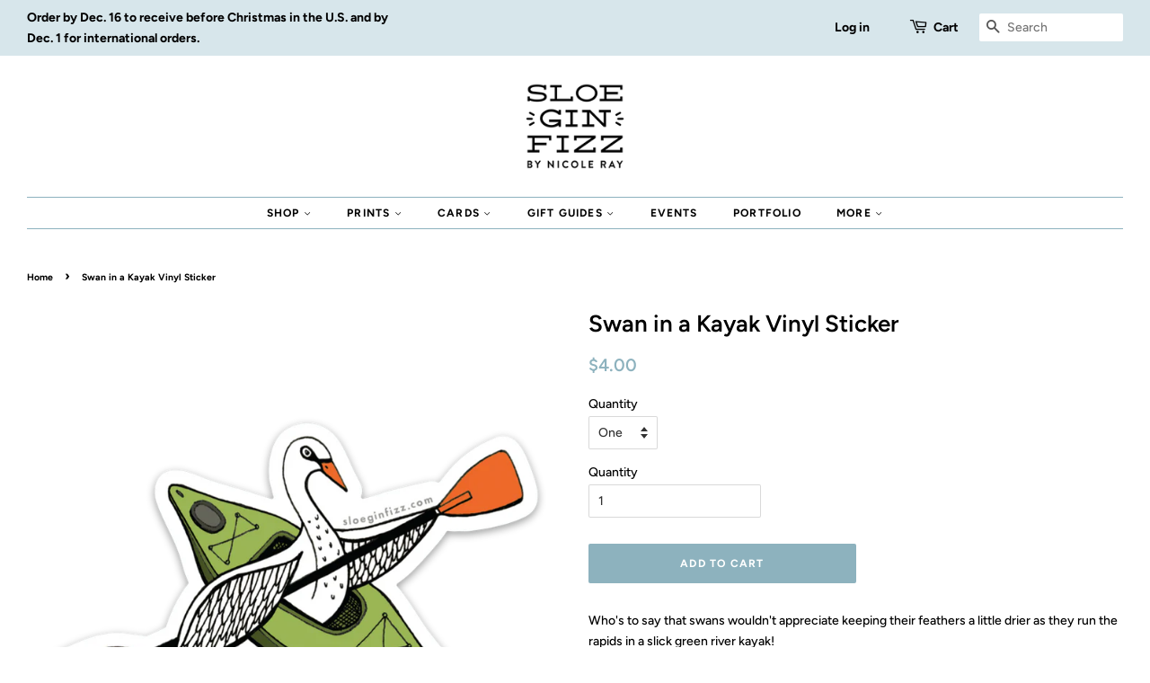

--- FILE ---
content_type: text/html; charset=utf-8
request_url: https://sloeginfizz.com/products/swan-in-a-kayak-vinyl-sticker
body_size: 29803
content:
<!doctype html>
<!--[if lt IE 7]><html class="no-js lt-ie9 lt-ie8 lt-ie7" lang="en"> <![endif]-->
<!--[if IE 7]><html class="no-js lt-ie9 lt-ie8" lang="en"> <![endif]-->
<!--[if IE 8]><html class="no-js lt-ie9" lang="en"> <![endif]-->
<!--[if IE 9 ]><html class="ie9 no-js"> <![endif]-->
<!--[if (gt IE 9)|!(IE)]><!--> <html class="no-js"> <!--<![endif]-->
<head>

  <script type="application/vnd.locksmith+json" data-locksmith>{"version":"v245","locked":true,"initialized":true,"scope":"product","access_granted":true,"access_denied":false,"requires_customer":false,"manual_lock":false,"remote_lock":false,"has_timeout":false,"remote_rendered":null,"hide_resource":false,"hide_links_to_resource":false,"transparent":true,"locks":{"all":[119854,119863],"opened":[119854,119863]},"keys":[171893,171902],"keys_signature":"28ad6248d44346be1867168f6158362f8777032301c4c037393631df8875db4d","state":{"template":"product","theme":42546790458,"product":"swan-in-a-kayak-vinyl-sticker","collection":"retail","page":null,"blog":null,"article":null,"app":null},"now":1765189788,"path":"\/collections\/retail\/products\/swan-in-a-kayak-vinyl-sticker","locale_root_url":"\/","canonical_url":"https:\/\/sloeginfizz.com\/products\/swan-in-a-kayak-vinyl-sticker","customer_id":null,"customer_id_signature":"ed7fdf2497a1a994ec86e03f2da229d7c30c79422a63142196133f5e2ffd860e","cart":null}</script><script data-locksmith>!function(){var require=undefined,reqwest=function(){function succeed(e){var t=protocolRe.exec(e.url);return t=t&&t[1]||context.location.protocol,httpsRe.test(t)?twoHundo.test(e.request.status):!!e.request.response}function handleReadyState(e,t,n){return function(){return e._aborted?n(e.request):e._timedOut?n(e.request,"Request is aborted: timeout"):void(e.request&&4==e.request[readyState]&&(e.request.onreadystatechange=noop,succeed(e)?t(e.request):n(e.request)))}}function setHeaders(e,t){var n,s=t.headers||{};s.Accept=s.Accept||defaultHeaders.accept[t.type]||defaultHeaders.accept["*"];var r="undefined"!=typeof FormData&&t.data instanceof FormData;for(n in!t.crossOrigin&&!s[requestedWith]&&(s[requestedWith]=defaultHeaders.requestedWith),!s[contentType]&&!r&&(s[contentType]=t.contentType||defaultHeaders.contentType),s)s.hasOwnProperty(n)&&"setRequestHeader"in e&&e.setRequestHeader(n,s[n])}function setCredentials(e,t){"undefined"!=typeof t.withCredentials&&"undefined"!=typeof e.withCredentials&&(e.withCredentials=!!t.withCredentials)}function generalCallback(e){lastValue=e}function urlappend(e,t){return e+(/[?]/.test(e)?"&":"?")+t}function handleJsonp(e,t,n,s){var r=uniqid++,o=e.jsonpCallback||"callback",a=e.jsonpCallbackName||reqwest.getcallbackPrefix(r),i=new RegExp("((^|[?]|&)"+o+")=([^&]+)"),l=s.match(i),c=doc.createElement("script"),u=0,d=-1!==navigator.userAgent.indexOf("MSIE 10.0");return l?"?"===l[3]?s=s.replace(i,"$1="+a):a=l[3]:s=urlappend(s,o+"="+a),context[a]=generalCallback,c.type="text/javascript",c.src=s,c.async=!0,"undefined"!=typeof c.onreadystatechange&&!d&&(c.htmlFor=c.id="_reqwest_"+r),c.onload=c.onreadystatechange=function(){if(c[readyState]&&"complete"!==c[readyState]&&"loaded"!==c[readyState]||u)return!1;c.onload=c.onreadystatechange=null,c.onclick&&c.onclick(),t(lastValue),lastValue=undefined,head.removeChild(c),u=1},head.appendChild(c),{abort:function(){c.onload=c.onreadystatechange=null,n({},"Request is aborted: timeout",{}),lastValue=undefined,head.removeChild(c),u=1}}}function getRequest(e,t){var n,s=this.o,r=(s.method||"GET").toUpperCase(),o="string"==typeof s?s:s.url,a=!1!==s.processData&&s.data&&"string"!=typeof s.data?reqwest.toQueryString(s.data):s.data||null,i=!1;return("jsonp"==s.type||"GET"==r)&&a&&(o=urlappend(o,a),a=null),"jsonp"==s.type?handleJsonp(s,e,t,o):((n=s.xhr&&s.xhr(s)||xhr(s)).open(r,o,!1!==s.async),setHeaders(n,s),setCredentials(n,s),context[xDomainRequest]&&n instanceof context[xDomainRequest]?(n.onload=e,n.onerror=t,n.onprogress=function(){},i=!0):n.onreadystatechange=handleReadyState(this,e,t),s.before&&s.before(n),i?setTimeout(function(){n.send(a)},200):n.send(a),n)}function Reqwest(e,t){this.o=e,this.fn=t,init.apply(this,arguments)}function setType(e){return null===e?undefined:e.match("json")?"json":e.match("javascript")?"js":e.match("text")?"html":e.match("xml")?"xml":void 0}function init(o,fn){function complete(e){for(o.timeout&&clearTimeout(self.timeout),self.timeout=null;0<self._completeHandlers.length;)self._completeHandlers.shift()(e)}function success(resp){var type=o.type||resp&&setType(resp.getResponseHeader("Content-Type"));resp="jsonp"!==type?self.request:resp;var filteredResponse=globalSetupOptions.dataFilter(resp.responseText,type),r=filteredResponse;try{resp.responseText=r}catch(e){}if(r)switch(type){case"json":try{resp=context.JSON?context.JSON.parse(r):eval("("+r+")")}catch(err){return error(resp,"Could not parse JSON in response",err)}break;case"js":resp=eval(r);break;case"html":resp=r;break;case"xml":resp=resp.responseXML&&resp.responseXML.parseError&&resp.responseXML.parseError.errorCode&&resp.responseXML.parseError.reason?null:resp.responseXML}for(self._responseArgs.resp=resp,self._fulfilled=!0,fn(resp),self._successHandler(resp);0<self._fulfillmentHandlers.length;)resp=self._fulfillmentHandlers.shift()(resp);complete(resp)}function timedOut(){self._timedOut=!0,self.request.abort()}function error(e,t,n){for(e=self.request,self._responseArgs.resp=e,self._responseArgs.msg=t,self._responseArgs.t=n,self._erred=!0;0<self._errorHandlers.length;)self._errorHandlers.shift()(e,t,n);complete(e)}this.url="string"==typeof o?o:o.url,this.timeout=null,this._fulfilled=!1,this._successHandler=function(){},this._fulfillmentHandlers=[],this._errorHandlers=[],this._completeHandlers=[],this._erred=!1,this._responseArgs={};var self=this;fn=fn||function(){},o.timeout&&(this.timeout=setTimeout(function(){timedOut()},o.timeout)),o.success&&(this._successHandler=function(){o.success.apply(o,arguments)}),o.error&&this._errorHandlers.push(function(){o.error.apply(o,arguments)}),o.complete&&this._completeHandlers.push(function(){o.complete.apply(o,arguments)}),this.request=getRequest.call(this,success,error)}function reqwest(e,t){return new Reqwest(e,t)}function normalize(e){return e?e.replace(/\r?\n/g,"\r\n"):""}function serial(e,t){var n,s,r,o,a=e.name,i=e.tagName.toLowerCase(),l=function(e){e&&!e.disabled&&t(a,normalize(e.attributes.value&&e.attributes.value.specified?e.value:e.text))};if(!e.disabled&&a)switch(i){case"input":/reset|button|image|file/i.test(e.type)||(n=/checkbox/i.test(e.type),s=/radio/i.test(e.type),r=e.value,(!n&&!s||e.checked)&&t(a,normalize(n&&""===r?"on":r)));break;case"textarea":t(a,normalize(e.value));break;case"select":if("select-one"===e.type.toLowerCase())l(0<=e.selectedIndex?e.options[e.selectedIndex]:null);else for(o=0;e.length&&o<e.length;o++)e.options[o].selected&&l(e.options[o])}}function eachFormElement(){var e,t,o=this,n=function(e,t){var n,s,r;for(n=0;n<t.length;n++)for(r=e[byTag](t[n]),s=0;s<r.length;s++)serial(r[s],o)};for(t=0;t<arguments.length;t++)e=arguments[t],/input|select|textarea/i.test(e.tagName)&&serial(e,o),n(e,["input","select","textarea"])}function serializeQueryString(){return reqwest.toQueryString(reqwest.serializeArray.apply(null,arguments))}function serializeHash(){var n={};return eachFormElement.apply(function(e,t){e in n?(n[e]&&!isArray(n[e])&&(n[e]=[n[e]]),n[e].push(t)):n[e]=t},arguments),n}function buildParams(e,t,n,s){var r,o,a,i=/\[\]$/;if(isArray(t))for(o=0;t&&o<t.length;o++)a=t[o],n||i.test(e)?s(e,a):buildParams(e+"["+("object"==typeof a?o:"")+"]",a,n,s);else if(t&&"[object Object]"===t.toString())for(r in t)buildParams(e+"["+r+"]",t[r],n,s);else s(e,t)}var context=this,XHR2;if("window"in context)var doc=document,byTag="getElementsByTagName",head=doc[byTag]("head")[0];else try{XHR2=require("xhr2")}catch(ex){throw new Error("Peer dependency `xhr2` required! Please npm install xhr2")}var httpsRe=/^http/,protocolRe=/(^\w+):\/\//,twoHundo=/^(20\d|1223)$/,readyState="readyState",contentType="Content-Type",requestedWith="X-Requested-With",uniqid=0,callbackPrefix="reqwest_"+ +new Date,lastValue,xmlHttpRequest="XMLHttpRequest",xDomainRequest="XDomainRequest",noop=function(){},isArray="function"==typeof Array.isArray?Array.isArray:function(e){return e instanceof Array},defaultHeaders={contentType:"application/x-www-form-urlencoded",requestedWith:xmlHttpRequest,accept:{"*":"text/javascript, text/html, application/xml, text/xml, */*",xml:"application/xml, text/xml",html:"text/html",text:"text/plain",json:"application/json, text/javascript",js:"application/javascript, text/javascript"}},xhr=function(e){if(!0!==e.crossOrigin)return context[xmlHttpRequest]?new XMLHttpRequest:XHR2?new XHR2:new ActiveXObject("Microsoft.XMLHTTP");var t=context[xmlHttpRequest]?new XMLHttpRequest:null;if(t&&"withCredentials"in t)return t;if(context[xDomainRequest])return new XDomainRequest;throw new Error("Browser does not support cross-origin requests")},globalSetupOptions={dataFilter:function(e){return e}};return Reqwest.prototype={abort:function(){this._aborted=!0,this.request.abort()},retry:function(){init.call(this,this.o,this.fn)},then:function(e,t){return e=e||function(){},t=t||function(){},this._fulfilled?this._responseArgs.resp=e(this._responseArgs.resp):this._erred?t(this._responseArgs.resp,this._responseArgs.msg,this._responseArgs.t):(this._fulfillmentHandlers.push(e),this._errorHandlers.push(t)),this},always:function(e){return this._fulfilled||this._erred?e(this._responseArgs.resp):this._completeHandlers.push(e),this},fail:function(e){return this._erred?e(this._responseArgs.resp,this._responseArgs.msg,this._responseArgs.t):this._errorHandlers.push(e),this},"catch":function(e){return this.fail(e)}},reqwest.serializeArray=function(){var n=[];return eachFormElement.apply(function(e,t){n.push({name:e,value:t})},arguments),n},reqwest.serialize=function(){if(0===arguments.length)return"";var e,t=Array.prototype.slice.call(arguments,0);return(e=t.pop())&&e.nodeType&&t.push(e)&&(e=null),e&&(e=e.type),("map"==e?serializeHash:"array"==e?reqwest.serializeArray:serializeQueryString).apply(null,t)},reqwest.toQueryString=function(e,t){var n,s,r=t||!1,o=[],a=encodeURIComponent,i=function(e,t){t="function"==typeof t?t():null==t?"":t,o[o.length]=a(e)+"="+a(t)};if(isArray(e))for(s=0;e&&s<e.length;s++)i(e[s].name,e[s].value);else for(n in e)e.hasOwnProperty(n)&&buildParams(n,e[n],r,i);return o.join("&").replace(/%20/g,"+")},reqwest.getcallbackPrefix=function(){return callbackPrefix},reqwest.compat=function(e,t){return e&&(e.type&&(e.method=e.type)&&delete e.type,e.dataType&&(e.type=e.dataType),e.jsonpCallback&&(e.jsonpCallbackName=e.jsonpCallback)&&delete e.jsonpCallback,e.jsonp&&(e.jsonpCallback=e.jsonp)),new Reqwest(e,t)},reqwest.ajaxSetup=function(e){for(var t in e=e||{})globalSetupOptions[t]=e[t]},reqwest}();
/*!
  * Reqwest! A general purpose XHR connection manager
  * license MIT (c) Dustin Diaz 2015
  * https://github.com/ded/reqwest
  */!function(){var a=window.Locksmith={},e=document.querySelector('script[type="application/vnd.locksmith+json"]'),n=e&&e.innerHTML;if(a.state={},a.util={},a.loading=!1,n)try{a.state=JSON.parse(n)}catch(u){}if(document.addEventListener&&document.querySelector){var s,r,o,t=[76,79,67,75,83,77,73,84,72,49,49],i=function(){r=t.slice(0)},l="style",c=function(e){e&&27!==e.keyCode&&"click"!==e.type||(document.removeEventListener("keydown",c),document.removeEventListener("click",c),s&&document.body.removeChild(s),s=null)};i(),document.addEventListener("keyup",function(e){if(e.keyCode===r[0]){if(clearTimeout(o),r.shift(),0<r.length)return void(o=setTimeout(i,1e3));i(),c(),(s=document.createElement("div"))[l].width="50%",s[l].maxWidth="1000px",s[l].height="85%",s[l].border="1px rgba(0, 0, 0, 0.2) solid",s[l].background="rgba(255, 255, 255, 0.99)",s[l].borderRadius="4px",s[l].position="fixed",s[l].top="50%",s[l].left="50%",s[l].transform="translateY(-50%) translateX(-50%)",s[l].boxShadow="0 2px 5px rgba(0, 0, 0, 0.3), 0 0 100vh 100vw rgba(0, 0, 0, 0.5)",s[l].zIndex="2147483645";var t=document.createElement("textarea");t.value=JSON.stringify(JSON.parse(n),null,2),t[l].border="none",t[l].display="block",t[l].boxSizing="border-box",t[l].width="100%",t[l].height="100%",t[l].background="transparent",t[l].padding="22px",t[l].fontFamily="monospace",t[l].fontSize="14px",t[l].color="#333",t[l].resize="none",t[l].outline="none",t.readOnly=!0,s.appendChild(t),document.body.appendChild(s),t.addEventListener("click",function(e){e.stopImmediatePropagation()}),t.select(),document.addEventListener("keydown",c),document.addEventListener("click",c)}})}a.isEmbedded=-1!==window.location.search.indexOf("_ab=0&_fd=0&_sc=1"),a.path=a.state.path||window.location.pathname,a.basePath=a.state.locale_root_url.concat("/apps/locksmith").replace(/^\/\//,"/"),a.reloading=!1,a.util.console=window.console||{log:function(){},error:function(){}},a.util.makeUrl=function(e,t){var n,s=a.basePath+e,r=[],o=a.cache();for(n in o)r.push(n+"="+encodeURIComponent(o[n]));for(n in t)r.push(n+"="+encodeURIComponent(t[n]));return a.state.customer_id&&(r.push("customer_id="+encodeURIComponent(a.state.customer_id)),r.push("customer_id_signature="+encodeURIComponent(a.state.customer_id_signature))),s+=(-1===s.indexOf("?")?"?":"&")+r.join("&")},a._initializeCallbacks=[],a.on=function(e,t){if("initialize"!==e)throw'Locksmith.on() currently only supports the "initialize" event';a._initializeCallbacks.push(t)},a.initializeSession=function(e){if(!a.isEmbedded){var t=!1,n=!0,s=!0;(e=e||{}).silent&&(s=n=!(t=!0)),a.ping({silent:t,spinner:n,reload:s,callback:function(){a._initializeCallbacks.forEach(function(e){e()})}})}},a.cache=function(e){var t={};try{var n=function r(e){return(document.cookie.match("(^|; )"+e+"=([^;]*)")||0)[2]};t=JSON.parse(decodeURIComponent(n("locksmith-params")||"{}"))}catch(u){}if(e){for(var s in e)t[s]=e[s];document.cookie="locksmith-params=; expires=Thu, 01 Jan 1970 00:00:00 GMT; path=/",document.cookie="locksmith-params="+encodeURIComponent(JSON.stringify(t))+"; path=/"}return t},a.cache.cart=a.state.cart,a.cache.cartLastSaved=null,a.params=a.cache(),a.util.reload=function(){a.reloading=!0;try{window.location.href=window.location.href.replace(/#.*/,"")}catch(u){a.util.console.error("Preferred reload method failed",u),window.location.reload()}},a.cache.saveCart=function(e){if(!a.cache.cart||a.cache.cart===a.cache.cartLastSaved)return e?e():null;var t=a.cache.cartLastSaved;a.cache.cartLastSaved=a.cache.cart,reqwest({url:"/cart/update.json",method:"post",type:"json",data:{attributes:{locksmith:a.cache.cart}},complete:e,error:function(e){if(a.cache.cartLastSaved=t,!a.reloading)throw e}})},a.util.spinnerHTML='<style>body{background:#FFF}@keyframes spin{from{transform:rotate(0deg)}to{transform:rotate(360deg)}}#loading{display:flex;width:100%;height:50vh;color:#777;align-items:center;justify-content:center}#loading .spinner{display:block;animation:spin 600ms linear infinite;position:relative;width:50px;height:50px}#loading .spinner-ring{stroke:currentColor;stroke-dasharray:100%;stroke-width:2px;stroke-linecap:round;fill:none}</style><div id="loading"><div class="spinner"><svg width="100%" height="100%"><svg preserveAspectRatio="xMinYMin"><circle class="spinner-ring" cx="50%" cy="50%" r="45%"></circle></svg></svg></div></div>',a.util.clobberBody=function(e){document.body.innerHTML=e},a.util.clobberDocument=function(e){e.responseText&&(e=e.responseText),document.documentElement&&document.removeChild(document.documentElement);var t=document.open("text/html","replace");t.writeln(e),t.close(),setTimeout(function(){var e=t.querySelector("[autofocus]");e&&e.focus()},100)},a.util.serializeForm=function(e){if(e&&"FORM"===e.nodeName){var t,n,s={};for(t=e.elements.length-1;0<=t;t-=1)if(""!==e.elements[t].name)switch(e.elements[t].nodeName){case"INPUT":switch(e.elements[t].type){default:case"text":case"hidden":case"password":case"button":case"reset":case"submit":s[e.elements[t].name]=e.elements[t].value;break;case"checkbox":case"radio":e.elements[t].checked&&(s[e.elements[t].name]=e.elements[t].value);break;case"file":}break;case"TEXTAREA":s[e.elements[t].name]=e.elements[t].value;break;case"SELECT":switch(e.elements[t].type){case"select-one":s[e.elements[t].name]=e.elements[t].value;break;case"select-multiple":for(n=e.elements[t].options.length-1;0<=n;n-=1)e.elements[t].options[n].selected&&(s[e.elements[t].name]=e.elements[t].options[n].value)}break;case"BUTTON":switch(e.elements[t].type){case"reset":case"submit":case"button":s[e.elements[t].name]=e.elements[t].value}}return s}},a.util.on=function(e,o,a,t){t=t||document;var i="locksmith-"+e+o,n=function(e){var t=e.target,n=e.target.parentElement,s=t.className.baseVal||t.className||"",r=n.className.baseVal||n.className||"";("string"==typeof s&&-1!==s.split(/\s+/).indexOf(o)||"string"==typeof r&&-1!==r.split(/\s+/).indexOf(o))&&!e[i]&&(e[i]=!0,a(e))};t.attachEvent?t.attachEvent(e,n):t.addEventListener(e,n,!1)},a.util.enableActions=function(e){a.util.on("click","locksmith-action",function(e){e.preventDefault();var t=e.target;t.dataset.confirmWith&&!confirm(t.dataset.confirmWith)||(t.disabled=!0,t.innerText=t.dataset.disableWith,a.post("/action",t.dataset.locksmithParams,{spinner:!1,type:"text",success:function(e){(e=JSON.parse(e.responseText)).message&&alert(e.message),a.util.reload()}}))},e)},a.util.inject=function(e,t){var n=["data","locksmith","append"];if(-1!==t.indexOf(n.join("-"))){var s=document.createElement("div");s.innerHTML=t,e.appendChild(s)}else e.innerHTML=t;var r,o,a=e.querySelectorAll("script");for(o=0;o<a.length;++o){r=a[o];var i=document.createElement("script");if(r.type&&(i.type=r.type),r.src)i.src=r.src;else{var l=document.createTextNode(r.innerHTML);i.appendChild(l)}e.appendChild(i)}var c=e.querySelector("[autofocus]");c&&c.focus()},a.post=function(e,t,n){!1!==(n=n||{}).spinner&&a.util.clobberBody(a.util.spinnerHTML);var s={};n.container===document?(s.layout=1,n.success=function(e){document.getElementById(n.container);a.util.clobberDocument(e)}):n.container&&(s.layout=0,n.success=function(e){var t=document.getElementById(n.container);a.util.inject(t,e),t.id===t.firstChild.id&&t.parentElement.replaceChild(t.firstChild,t)}),n.form_type&&(t.form_type=n.form_type),n.include_layout_classes!==undefined&&(t.include_layout_classes=n.include_layout_classes),n.lock_id!==undefined&&(t.lock_id=n.lock_id),a.loading=!0;var r=a.util.makeUrl(e,s);reqwest({url:r,method:"post",type:n.type||"html",data:t,complete:function(){a.loading=!1},error:function(e){if(!a.reloading)if("dashboard.weglot.com"!==window.location.host){if(!n.silent)throw alert("Something went wrong! Please refresh and try again."),e;console.error(e)}else console.error(e)},success:n.success||a.util.clobberDocument})},a.postResource=function(e,t){e.path=a.path,e.search=window.location.search,e.state=a.state,e.passcode&&(e.passcode=e.passcode.trim()),e.email&&(e.email=e.email.trim()),e.state.cart=a.cache.cart,e.locksmith_json=a.jsonTag,e.locksmith_json_signature=a.jsonTagSignature,a.post("/resource",e,t)},a.ping=function(e){if(!a.isEmbedded){e=e||{};a.post("/ping",{path:a.path,search:window.location.search,state:a.state},{spinner:!!e.spinner,silent:"undefined"==typeof e.silent||e.silent,type:"text",success:function(e){(e=JSON.parse(e.responseText)).messages&&0<e.messages.length&&a.showMessages(e.messages)}})}},a.timeoutMonitor=function(){var e=a.cache.cart;a.ping({callback:function(){e!==a.cache.cart||setTimeout(function(){a.timeoutMonitor()},6e4)}})},a.showMessages=function(e){var t=document.createElement("div");t.style.position="fixed",t.style.left=0,t.style.right=0,t.style.bottom="-50px",t.style.opacity=0,t.style.background="#191919",t.style.color="#ddd",t.style.transition="bottom 0.2s, opacity 0.2s",t.style.zIndex=999999,t.innerHTML="        <style>          .locksmith-ab .locksmith-b { display: none; }          .locksmith-ab.toggled .locksmith-b { display: flex; }          .locksmith-ab.toggled .locksmith-a { display: none; }          .locksmith-flex { display: flex; flex-wrap: wrap; justify-content: space-between; align-items: center; padding: 10px 20px; }          .locksmith-message + .locksmith-message { border-top: 1px #555 solid; }          .locksmith-message a { color: inherit; font-weight: bold; }          .locksmith-message a:hover { color: inherit; opacity: 0.8; }          a.locksmith-ab-toggle { font-weight: inherit; text-decoration: underline; }          .locksmith-text { flex-grow: 1; }          .locksmith-cta { flex-grow: 0; text-align: right; }          .locksmith-cta button { transform: scale(0.8); transform-origin: left; }          .locksmith-cta > * { display: block; }          .locksmith-cta > * + * { margin-top: 10px; }          .locksmith-message a.locksmith-close { flex-grow: 0; text-decoration: none; margin-left: 15px; font-size: 30px; font-family: monospace; display: block; padding: 2px 10px; }                    @media screen and (max-width: 600px) {            .locksmith-wide-only { display: none !important; }            .locksmith-flex { padding: 0 15px; }            .locksmith-flex > * { margin-top: 5px; margin-bottom: 5px; }            .locksmith-cta { text-align: left; }          }                    @media screen and (min-width: 601px) {            .locksmith-narrow-only { display: none !important; }          }        </style>      "+e.map(function(e){return'<div class="locksmith-message">'+e+"</div>"}).join(""),document.body.appendChild(t),document.body.style.position="relative",document.body.parentElement.style.paddingBottom=t.offsetHeight+"px",setTimeout(function(){t.style.bottom=0,t.style.opacity=1},50),a.util.on("click","locksmith-ab-toggle",function(e){e.preventDefault();for(var t=e.target.parentElement;-1===t.className.split(" ").indexOf("locksmith-ab");)t=t.parentElement;-1!==t.className.split(" ").indexOf("toggled")?t.className=t.className.replace("toggled",""):t.className=t.className+" toggled"}),a.util.enableActions(t)}}()}();</script>
      <script data-locksmith>Locksmith.cache.cart=null</script>

  <script data-locksmith>Locksmith.jsonTag="{\"version\":\"v245\",\"locked\":true,\"initialized\":true,\"scope\":\"product\",\"access_granted\":true,\"access_denied\":false,\"requires_customer\":false,\"manual_lock\":false,\"remote_lock\":false,\"has_timeout\":false,\"remote_rendered\":null,\"hide_resource\":false,\"hide_links_to_resource\":false,\"transparent\":true,\"locks\":{\"all\":[119854,119863],\"opened\":[119854,119863]},\"keys\":[171893,171902],\"keys_signature\":\"28ad6248d44346be1867168f6158362f8777032301c4c037393631df8875db4d\",\"state\":{\"template\":\"product\",\"theme\":42546790458,\"product\":\"swan-in-a-kayak-vinyl-sticker\",\"collection\":\"retail\",\"page\":null,\"blog\":null,\"article\":null,\"app\":null},\"now\":1765189788,\"path\":\"\\\/collections\\\/retail\\\/products\\\/swan-in-a-kayak-vinyl-sticker\",\"locale_root_url\":\"\\\/\",\"canonical_url\":\"https:\\\/\\\/sloeginfizz.com\\\/products\\\/swan-in-a-kayak-vinyl-sticker\",\"customer_id\":null,\"customer_id_signature\":\"ed7fdf2497a1a994ec86e03f2da229d7c30c79422a63142196133f5e2ffd860e\",\"cart\":null}";Locksmith.jsonTagSignature="9ebfd92107c025992607de99a1a28f1021d157fcb31a1c60f53f66f59972ef24"</script>
  <!-- Basic page needs ================================================== -->
  <meta charset="utf-8">
  <meta http-equiv="X-UA-Compatible" content="IE=edge,chrome=1">

  
  <link rel="shortcut icon" href="//sloeginfizz.com/cdn/shop/files/SGF-Logo_no_NRay_cf89ed79-04a0-4c64-b864-a0717cf03876_32x32.png?v=1613180431" type="image/png" />
  

  <!-- Title and description ================================================== -->
  <title>
  Swan in a Kayak Vinyl Sticker &ndash; Sloe Gin Fizz
  </title>

  
<meta name="description" content="Who&#39;s to say that swans wouldn&#39;t appreciate keeping their feathers a little drier as they run the rapids in a slick green river kayak!  An illustrated vinyl sticker ready for your car, water bottle, notebook or what have you. Highly durable coating designed to withstand wind, rain and sunlight. It can even go through t">


  <!-- Social meta ================================================== -->
  <!-- /snippets/social-meta-tags.liquid -->




<meta property="og:site_name" content="Sloe Gin Fizz">
<meta property="og:url" content="https://sloeginfizz.com/products/swan-in-a-kayak-vinyl-sticker"><meta property="og:title" content="Swan in a Kayak Vinyl Sticker">
<meta property="og:type" content="product">
<meta property="og:description" content="Who&#39;s to say that swans wouldn&#39;t appreciate keeping their feathers a little drier as they run the rapids in a slick green river kayak!  An illustrated vinyl sticker ready for your car, water bottle, notebook or what have you. Highly durable coating designed to withstand wind, rain and sunlight. It can even go through t">

<meta property="og:price:amount" content="4.00">
<meta property="og:price:currency" content="USD">

<meta property="og:image" content="http://sloeginfizz.com/cdn/shop/products/swan_kayak_1200x1200.png?v=1648651292">
<meta property="og:image:secure_url" content="https://sloeginfizz.com/cdn/shop/products/swan_kayak_1200x1200.png?v=1648651292">


<meta name="twitter:card" content="summary_large_image"><meta name="twitter:title" content="Swan in a Kayak Vinyl Sticker">
<meta name="twitter:description" content="Who&#39;s to say that swans wouldn&#39;t appreciate keeping their feathers a little drier as they run the rapids in a slick green river kayak!  An illustrated vinyl sticker ready for your car, water bottle, notebook or what have you. Highly durable coating designed to withstand wind, rain and sunlight. It can even go through t">


  <!-- Helpers ================================================== -->
  <link rel="canonical" href="https://sloeginfizz.com/products/swan-in-a-kayak-vinyl-sticker">
  <meta name="viewport" content="width=device-width,initial-scale=1">
  <meta name="theme-color" content="#8db2be">

  <!-- CSS ================================================== -->
  <link href="//sloeginfizz.com/cdn/shop/t/3/assets/timber.scss.css?v=141951965280761517611763133469" rel="stylesheet" type="text/css" media="all" />
  <link href="//sloeginfizz.com/cdn/shop/t/3/assets/theme.scss.css?v=29226278251965799421763133469" rel="stylesheet" type="text/css" media="all" />

  <script>
    window.theme = window.theme || {};

    var theme = {
      strings: {
        addToCart: "Add to Cart",
        soldOut: "Sold Out",
        unavailable: "Unavailable",
        zoomClose: "Close (Esc)",
        zoomPrev: "Previous (Left arrow key)",
        zoomNext: "Next (Right arrow key)",
        addressError: "Error looking up that address",
        addressNoResults: "No results for that address",
        addressQueryLimit: "You have exceeded the Google API usage limit. Consider upgrading to a \u003ca href=\"https:\/\/developers.google.com\/maps\/premium\/usage-limits\"\u003ePremium Plan\u003c\/a\u003e.",
        authError: "There was a problem authenticating your Google Maps API Key."
      },
      settings: {
        // Adding some settings to allow the editor to update correctly when they are changed
        enableWideLayout: true,
        typeAccentTransform: true,
        typeAccentSpacing: true,
        baseFontSize: '14px',
        headerBaseFontSize: '26px',
        accentFontSize: '12px'
      },
      variables: {
        mediaQueryMedium: 'screen and (max-width: 768px)',
        bpSmall: false
      },
      moneyFormat: "${{amount}}"
    }

    document.documentElement.className = document.documentElement.className.replace('no-js', 'supports-js');
  </script>

  <!-- Header hook for plugins ================================================== -->
  <script>window.performance && window.performance.mark && window.performance.mark('shopify.content_for_header.start');</script><meta name="google-site-verification" content="qP4S-E_83CTWATxlUyJjU6naFw9ZLc_V2stIpoQ8mbg">
<meta id="shopify-digital-wallet" name="shopify-digital-wallet" content="/13710295098/digital_wallets/dialog">
<meta name="shopify-checkout-api-token" content="eb6698f0be6a6beca9e1bd917654329c">
<meta id="in-context-paypal-metadata" data-shop-id="13710295098" data-venmo-supported="false" data-environment="production" data-locale="en_US" data-paypal-v4="true" data-currency="USD">
<link rel="alternate" type="application/json+oembed" href="https://sloeginfizz.com/products/swan-in-a-kayak-vinyl-sticker.oembed">
<script async="async" src="/checkouts/internal/preloads.js?locale=en-US"></script>
<link rel="preconnect" href="https://shop.app" crossorigin="anonymous">
<script async="async" src="https://shop.app/checkouts/internal/preloads.js?locale=en-US&shop_id=13710295098" crossorigin="anonymous"></script>
<script id="apple-pay-shop-capabilities" type="application/json">{"shopId":13710295098,"countryCode":"US","currencyCode":"USD","merchantCapabilities":["supports3DS"],"merchantId":"gid:\/\/shopify\/Shop\/13710295098","merchantName":"Sloe Gin Fizz","requiredBillingContactFields":["postalAddress","email"],"requiredShippingContactFields":["postalAddress","email"],"shippingType":"shipping","supportedNetworks":["visa","masterCard","amex","discover","elo","jcb"],"total":{"type":"pending","label":"Sloe Gin Fizz","amount":"1.00"},"shopifyPaymentsEnabled":true,"supportsSubscriptions":true}</script>
<script id="shopify-features" type="application/json">{"accessToken":"eb6698f0be6a6beca9e1bd917654329c","betas":["rich-media-storefront-analytics"],"domain":"sloeginfizz.com","predictiveSearch":true,"shopId":13710295098,"locale":"en"}</script>
<script>var Shopify = Shopify || {};
Shopify.shop = "sloe-gin-fizz.myshopify.com";
Shopify.locale = "en";
Shopify.currency = {"active":"USD","rate":"1.0"};
Shopify.country = "US";
Shopify.theme = {"name":"Minimal","id":42546790458,"schema_name":"Minimal","schema_version":"8.0.0","theme_store_id":380,"role":"main"};
Shopify.theme.handle = "null";
Shopify.theme.style = {"id":null,"handle":null};
Shopify.cdnHost = "sloeginfizz.com/cdn";
Shopify.routes = Shopify.routes || {};
Shopify.routes.root = "/";</script>
<script type="module">!function(o){(o.Shopify=o.Shopify||{}).modules=!0}(window);</script>
<script>!function(o){function n(){var o=[];function n(){o.push(Array.prototype.slice.apply(arguments))}return n.q=o,n}var t=o.Shopify=o.Shopify||{};t.loadFeatures=n(),t.autoloadFeatures=n()}(window);</script>
<script>
  window.ShopifyPay = window.ShopifyPay || {};
  window.ShopifyPay.apiHost = "shop.app\/pay";
  window.ShopifyPay.redirectState = null;
</script>
<script id="shop-js-analytics" type="application/json">{"pageType":"product"}</script>
<script defer="defer" async type="module" src="//sloeginfizz.com/cdn/shopifycloud/shop-js/modules/v2/client.init-shop-cart-sync_D0dqhulL.en.esm.js"></script>
<script defer="defer" async type="module" src="//sloeginfizz.com/cdn/shopifycloud/shop-js/modules/v2/chunk.common_CpVO7qML.esm.js"></script>
<script type="module">
  await import("//sloeginfizz.com/cdn/shopifycloud/shop-js/modules/v2/client.init-shop-cart-sync_D0dqhulL.en.esm.js");
await import("//sloeginfizz.com/cdn/shopifycloud/shop-js/modules/v2/chunk.common_CpVO7qML.esm.js");

  window.Shopify.SignInWithShop?.initShopCartSync?.({"fedCMEnabled":true,"windoidEnabled":true});

</script>
<script>
  window.Shopify = window.Shopify || {};
  if (!window.Shopify.featureAssets) window.Shopify.featureAssets = {};
  window.Shopify.featureAssets['shop-js'] = {"shop-cart-sync":["modules/v2/client.shop-cart-sync_D9bwt38V.en.esm.js","modules/v2/chunk.common_CpVO7qML.esm.js"],"init-fed-cm":["modules/v2/client.init-fed-cm_BJ8NPuHe.en.esm.js","modules/v2/chunk.common_CpVO7qML.esm.js"],"init-shop-email-lookup-coordinator":["modules/v2/client.init-shop-email-lookup-coordinator_pVrP2-kG.en.esm.js","modules/v2/chunk.common_CpVO7qML.esm.js"],"shop-cash-offers":["modules/v2/client.shop-cash-offers_CNh7FWN-.en.esm.js","modules/v2/chunk.common_CpVO7qML.esm.js","modules/v2/chunk.modal_DKF6x0Jh.esm.js"],"init-shop-cart-sync":["modules/v2/client.init-shop-cart-sync_D0dqhulL.en.esm.js","modules/v2/chunk.common_CpVO7qML.esm.js"],"init-windoid":["modules/v2/client.init-windoid_DaoAelzT.en.esm.js","modules/v2/chunk.common_CpVO7qML.esm.js"],"shop-toast-manager":["modules/v2/client.shop-toast-manager_1DND8Tac.en.esm.js","modules/v2/chunk.common_CpVO7qML.esm.js"],"pay-button":["modules/v2/client.pay-button_CFeQi1r6.en.esm.js","modules/v2/chunk.common_CpVO7qML.esm.js"],"shop-button":["modules/v2/client.shop-button_Ca94MDdQ.en.esm.js","modules/v2/chunk.common_CpVO7qML.esm.js"],"shop-login-button":["modules/v2/client.shop-login-button_DPYNfp1Z.en.esm.js","modules/v2/chunk.common_CpVO7qML.esm.js","modules/v2/chunk.modal_DKF6x0Jh.esm.js"],"avatar":["modules/v2/client.avatar_BTnouDA3.en.esm.js"],"shop-follow-button":["modules/v2/client.shop-follow-button_BMKh4nJE.en.esm.js","modules/v2/chunk.common_CpVO7qML.esm.js","modules/v2/chunk.modal_DKF6x0Jh.esm.js"],"init-customer-accounts-sign-up":["modules/v2/client.init-customer-accounts-sign-up_CJXi5kRN.en.esm.js","modules/v2/client.shop-login-button_DPYNfp1Z.en.esm.js","modules/v2/chunk.common_CpVO7qML.esm.js","modules/v2/chunk.modal_DKF6x0Jh.esm.js"],"init-shop-for-new-customer-accounts":["modules/v2/client.init-shop-for-new-customer-accounts_BoBxkgWu.en.esm.js","modules/v2/client.shop-login-button_DPYNfp1Z.en.esm.js","modules/v2/chunk.common_CpVO7qML.esm.js","modules/v2/chunk.modal_DKF6x0Jh.esm.js"],"init-customer-accounts":["modules/v2/client.init-customer-accounts_DCuDTzpR.en.esm.js","modules/v2/client.shop-login-button_DPYNfp1Z.en.esm.js","modules/v2/chunk.common_CpVO7qML.esm.js","modules/v2/chunk.modal_DKF6x0Jh.esm.js"],"checkout-modal":["modules/v2/client.checkout-modal_U_3e4VxF.en.esm.js","modules/v2/chunk.common_CpVO7qML.esm.js","modules/v2/chunk.modal_DKF6x0Jh.esm.js"],"lead-capture":["modules/v2/client.lead-capture_DEgn0Z8u.en.esm.js","modules/v2/chunk.common_CpVO7qML.esm.js","modules/v2/chunk.modal_DKF6x0Jh.esm.js"],"shop-login":["modules/v2/client.shop-login_CoM5QKZ_.en.esm.js","modules/v2/chunk.common_CpVO7qML.esm.js","modules/v2/chunk.modal_DKF6x0Jh.esm.js"],"payment-terms":["modules/v2/client.payment-terms_BmrqWn8r.en.esm.js","modules/v2/chunk.common_CpVO7qML.esm.js","modules/v2/chunk.modal_DKF6x0Jh.esm.js"]};
</script>
<script>(function() {
  var isLoaded = false;
  function asyncLoad() {
    if (isLoaded) return;
    isLoaded = true;
    var urls = ["https:\/\/chimpstatic.com\/mcjs-connected\/js\/users\/45df7fc3fc6372ac196615d3f\/1111aed6e1483d4312eb5f278.js?shop=sloe-gin-fizz.myshopify.com","https:\/\/cdn.hextom.com\/js\/eventpromotionbar.js?shop=sloe-gin-fizz.myshopify.com","https:\/\/cdn.hextom.com\/js\/freeshippingbar.js?shop=sloe-gin-fizz.myshopify.com","https:\/\/cdn.nfcube.com\/instafeed-88d52b82710936210a74be0c4e271f18.js?shop=sloe-gin-fizz.myshopify.com"];
    for (var i = 0; i < urls.length; i++) {
      var s = document.createElement('script');
      s.type = 'text/javascript';
      s.async = true;
      s.src = urls[i];
      var x = document.getElementsByTagName('script')[0];
      x.parentNode.insertBefore(s, x);
    }
  };
  if(window.attachEvent) {
    window.attachEvent('onload', asyncLoad);
  } else {
    window.addEventListener('load', asyncLoad, false);
  }
})();</script>
<script id="__st">var __st={"a":13710295098,"offset":-18000,"reqid":"955e5a21-dde6-4c3a-bf17-6619464a75d0-1765189788","pageurl":"sloeginfizz.com\/products\/swan-in-a-kayak-vinyl-sticker","u":"7d9d22be90d4","p":"product","rtyp":"product","rid":7415993106582};</script>
<script>window.ShopifyPaypalV4VisibilityTracking = true;</script>
<script id="captcha-bootstrap">!function(){'use strict';const t='contact',e='account',n='new_comment',o=[[t,t],['blogs',n],['comments',n],[t,'customer']],c=[[e,'customer_login'],[e,'guest_login'],[e,'recover_customer_password'],[e,'create_customer']],r=t=>t.map((([t,e])=>`form[action*='/${t}']:not([data-nocaptcha='true']) input[name='form_type'][value='${e}']`)).join(','),a=t=>()=>t?[...document.querySelectorAll(t)].map((t=>t.form)):[];function s(){const t=[...o],e=r(t);return a(e)}const i='password',u='form_key',d=['recaptcha-v3-token','g-recaptcha-response','h-captcha-response',i],f=()=>{try{return window.sessionStorage}catch{return}},m='__shopify_v',_=t=>t.elements[u];function p(t,e,n=!1){try{const o=window.sessionStorage,c=JSON.parse(o.getItem(e)),{data:r}=function(t){const{data:e,action:n}=t;return t[m]||n?{data:e,action:n}:{data:t,action:n}}(c);for(const[e,n]of Object.entries(r))t.elements[e]&&(t.elements[e].value=n);n&&o.removeItem(e)}catch(o){console.error('form repopulation failed',{error:o})}}const l='form_type',E='cptcha';function T(t){t.dataset[E]=!0}const w=window,h=w.document,L='Shopify',v='ce_forms',y='captcha';let A=!1;((t,e)=>{const n=(g='f06e6c50-85a8-45c8-87d0-21a2b65856fe',I='https://cdn.shopify.com/shopifycloud/storefront-forms-hcaptcha/ce_storefront_forms_captcha_hcaptcha.v1.5.2.iife.js',D={infoText:'Protected by hCaptcha',privacyText:'Privacy',termsText:'Terms'},(t,e,n)=>{const o=w[L][v],c=o.bindForm;if(c)return c(t,g,e,D).then(n);var r;o.q.push([[t,g,e,D],n]),r=I,A||(h.body.append(Object.assign(h.createElement('script'),{id:'captcha-provider',async:!0,src:r})),A=!0)});var g,I,D;w[L]=w[L]||{},w[L][v]=w[L][v]||{},w[L][v].q=[],w[L][y]=w[L][y]||{},w[L][y].protect=function(t,e){n(t,void 0,e),T(t)},Object.freeze(w[L][y]),function(t,e,n,w,h,L){const[v,y,A,g]=function(t,e,n){const i=e?o:[],u=t?c:[],d=[...i,...u],f=r(d),m=r(i),_=r(d.filter((([t,e])=>n.includes(e))));return[a(f),a(m),a(_),s()]}(w,h,L),I=t=>{const e=t.target;return e instanceof HTMLFormElement?e:e&&e.form},D=t=>v().includes(t);t.addEventListener('submit',(t=>{const e=I(t);if(!e)return;const n=D(e)&&!e.dataset.hcaptchaBound&&!e.dataset.recaptchaBound,o=_(e),c=g().includes(e)&&(!o||!o.value);(n||c)&&t.preventDefault(),c&&!n&&(function(t){try{if(!f())return;!function(t){const e=f();if(!e)return;const n=_(t);if(!n)return;const o=n.value;o&&e.removeItem(o)}(t);const e=Array.from(Array(32),(()=>Math.random().toString(36)[2])).join('');!function(t,e){_(t)||t.append(Object.assign(document.createElement('input'),{type:'hidden',name:u})),t.elements[u].value=e}(t,e),function(t,e){const n=f();if(!n)return;const o=[...t.querySelectorAll(`input[type='${i}']`)].map((({name:t})=>t)),c=[...d,...o],r={};for(const[a,s]of new FormData(t).entries())c.includes(a)||(r[a]=s);n.setItem(e,JSON.stringify({[m]:1,action:t.action,data:r}))}(t,e)}catch(e){console.error('failed to persist form',e)}}(e),e.submit())}));const S=(t,e)=>{t&&!t.dataset[E]&&(n(t,e.some((e=>e===t))),T(t))};for(const o of['focusin','change'])t.addEventListener(o,(t=>{const e=I(t);D(e)&&S(e,y())}));const B=e.get('form_key'),M=e.get(l),P=B&&M;t.addEventListener('DOMContentLoaded',(()=>{const t=y();if(P)for(const e of t)e.elements[l].value===M&&p(e,B);[...new Set([...A(),...v().filter((t=>'true'===t.dataset.shopifyCaptcha))])].forEach((e=>S(e,t)))}))}(h,new URLSearchParams(w.location.search),n,t,e,['guest_login'])})(!0,!0)}();</script>
<script integrity="sha256-52AcMU7V7pcBOXWImdc/TAGTFKeNjmkeM1Pvks/DTgc=" data-source-attribution="shopify.loadfeatures" defer="defer" src="//sloeginfizz.com/cdn/shopifycloud/storefront/assets/storefront/load_feature-81c60534.js" crossorigin="anonymous"></script>
<script crossorigin="anonymous" defer="defer" src="//sloeginfizz.com/cdn/shopifycloud/storefront/assets/shopify_pay/storefront-65b4c6d7.js?v=20250812"></script>
<script data-source-attribution="shopify.dynamic_checkout.dynamic.init">var Shopify=Shopify||{};Shopify.PaymentButton=Shopify.PaymentButton||{isStorefrontPortableWallets:!0,init:function(){window.Shopify.PaymentButton.init=function(){};var t=document.createElement("script");t.src="https://sloeginfizz.com/cdn/shopifycloud/portable-wallets/latest/portable-wallets.en.js",t.type="module",document.head.appendChild(t)}};
</script>
<script data-source-attribution="shopify.dynamic_checkout.buyer_consent">
  function portableWalletsHideBuyerConsent(e){var t=document.getElementById("shopify-buyer-consent"),n=document.getElementById("shopify-subscription-policy-button");t&&n&&(t.classList.add("hidden"),t.setAttribute("aria-hidden","true"),n.removeEventListener("click",e))}function portableWalletsShowBuyerConsent(e){var t=document.getElementById("shopify-buyer-consent"),n=document.getElementById("shopify-subscription-policy-button");t&&n&&(t.classList.remove("hidden"),t.removeAttribute("aria-hidden"),n.addEventListener("click",e))}window.Shopify?.PaymentButton&&(window.Shopify.PaymentButton.hideBuyerConsent=portableWalletsHideBuyerConsent,window.Shopify.PaymentButton.showBuyerConsent=portableWalletsShowBuyerConsent);
</script>
<script data-source-attribution="shopify.dynamic_checkout.cart.bootstrap">document.addEventListener("DOMContentLoaded",(function(){function t(){return document.querySelector("shopify-accelerated-checkout-cart, shopify-accelerated-checkout")}if(t())Shopify.PaymentButton.init();else{new MutationObserver((function(e,n){t()&&(Shopify.PaymentButton.init(),n.disconnect())})).observe(document.body,{childList:!0,subtree:!0})}}));
</script>
<script id='scb4127' type='text/javascript' async='' src='https://sloeginfizz.com/cdn/shopifycloud/privacy-banner/storefront-banner.js'></script><link id="shopify-accelerated-checkout-styles" rel="stylesheet" media="screen" href="https://sloeginfizz.com/cdn/shopifycloud/portable-wallets/latest/accelerated-checkout-backwards-compat.css" crossorigin="anonymous">
<style id="shopify-accelerated-checkout-cart">
        #shopify-buyer-consent {
  margin-top: 1em;
  display: inline-block;
  width: 100%;
}

#shopify-buyer-consent.hidden {
  display: none;
}

#shopify-subscription-policy-button {
  background: none;
  border: none;
  padding: 0;
  text-decoration: underline;
  font-size: inherit;
  cursor: pointer;
}

#shopify-subscription-policy-button::before {
  box-shadow: none;
}

      </style>

<script>window.performance && window.performance.mark && window.performance.mark('shopify.content_for_header.end');</script>

  <!-- OrderLogic checkout restrictions ========================================= -->
  <script>
DEBUG_KEY = "__olDebug";

if (typeof olCreateCookie == 'undefined') {
    var olCreateCookie = function (name, value, days) {
        if (days) {
            var date = new Date();
            date.setTime(date.getTime() + (days * 24 * 60 * 60 * 1000));
            var expires = "; expires=" + date.toGMTString();
        }
        else var expires = "";
        document.cookie = name + "=" + JSON.stringify(value) + expires + "; path=/";
    };
}

if (typeof olReadCookie == 'undefined') {
    var olReadCookie = function (name) {
        var nameEQ = name + "=";
        var ca = document.cookie.split(';');
        // the cookie is being created, there is a problem with the following logic matching the name
        for (var i = 0; i < ca.length; i++) {
            var c = ca[i];
            while (c.charAt(0) == ' ') c = c.substring(1, c.length);
            if (c.indexOf(nameEQ) == 0) return JSON.parse(c.substring(nameEQ.length, c.length));
        }
        return;
    };
}

if (typeof getOlCacheBuster == 'undefined') {
    var getOlCacheBuster = function() {
        if ( typeof getOlCacheBuster.olCacheBuster == 'undefined') {
            scriptsArray = document.getElementsByTagName("script");
            for (var i=0; i<scriptsArray.length; i++) {
                cacheBusterArray = scriptsArray[i].innerHTML.match(/orderlogicapp.com\\\/embedded_js\\\/production_base.js\?(\d+)/);
                if (cacheBusterArray == null) {
                    cacheBusterArray = scriptsArray[i].src.match(/orderlogicapp.com\/embedded_js\/production_base.js\?(\d+)/);
                }
                if (cacheBusterArray != null) {
                    getOlCacheBuster.olCacheBuster = cacheBusterArray[1];
                    break;
                }
            }
        }
        return getOlCacheBuster.olCacheBuster;
    }
}

if (typeof ol_hostname == 'undefined') {
    var ol_hostname = 'www.orderlogicapp.com';
    var ol_debug = olReadCookie(DEBUG_KEY);
    if (window.location.search.replace("?", "").substring(0, 7) == 'olDebug') {
        ol_debug = window.location.search.replace("?olDebug=", "");
        if (ol_debug == 'false') ol_debug = false;
        olCreateCookie(DEBUG_KEY, ol_debug, null);
    }
    if (ol_debug) {
        ol_debug = ol_debug == 'true' ? 'dev.orderlogicapp.com' : ol_debug;
    }
}

var ol_cachebuster = getOlCacheBuster();
if (( typeof ol_cachebuster != 'undefined') || (ol_debug)) {
    if (typeof ol_script == 'undefined') {
        var ol_script = document.createElement('script');
        ol_script.type = 'text/javascript';
        ol_script.async = true;
        ol_script.src = "https://" + (ol_debug ? ol_debug : ol_hostname) + "/embedded_js/store.js?" + ol_cachebuster;
        document.head.appendChild(ol_script);
    }
}</script>


  
<!--[if lt IE 9]>
<script src="//cdnjs.cloudflare.com/ajax/libs/html5shiv/3.7.2/html5shiv.min.js" type="text/javascript"></script>
<![endif]-->


  <script src="//sloeginfizz.com/cdn/shop/t/3/assets/jquery-2.2.3.min.js?v=58211863146907186831530627479" type="text/javascript"></script>

  <!--[if (gt IE 9)|!(IE)]><!--><script src="//sloeginfizz.com/cdn/shop/t/3/assets/lazysizes.min.js?v=177476512571513845041530627479" async="async"></script><!--<![endif]-->
  <!--[if lte IE 9]><script src="//sloeginfizz.com/cdn/shop/t/3/assets/lazysizes.min.js?v=177476512571513845041530627479"></script><![endif]-->

  
  
<meta name="p:domain_verify" content="ce08b5b47f4aafaef1117035f13a6273"/>
  <meta name="google-site-verification" content="qP4S-E_83CTWATxlUyJjU6naFw9ZLc_V2stIpoQ8mbg" />
<script src="https://cdn.shopify.com/extensions/019ae036-92f7-714e-8934-adc50fd64b24/app-fsb-prod-111/assets/freeshippingbar.js" type="text/javascript" defer="defer"></script>
<link href="https://monorail-edge.shopifysvc.com" rel="dns-prefetch">
<script>(function(){if ("sendBeacon" in navigator && "performance" in window) {try {var session_token_from_headers = performance.getEntriesByType('navigation')[0].serverTiming.find(x => x.name == '_s').description;} catch {var session_token_from_headers = undefined;}var session_cookie_matches = document.cookie.match(/_shopify_s=([^;]*)/);var session_token_from_cookie = session_cookie_matches && session_cookie_matches.length === 2 ? session_cookie_matches[1] : "";var session_token = session_token_from_headers || session_token_from_cookie || "";function handle_abandonment_event(e) {var entries = performance.getEntries().filter(function(entry) {return /monorail-edge.shopifysvc.com/.test(entry.name);});if (!window.abandonment_tracked && entries.length === 0) {window.abandonment_tracked = true;var currentMs = Date.now();var navigation_start = performance.timing.navigationStart;var payload = {shop_id: 13710295098,url: window.location.href,navigation_start,duration: currentMs - navigation_start,session_token,page_type: "product"};window.navigator.sendBeacon("https://monorail-edge.shopifysvc.com/v1/produce", JSON.stringify({schema_id: "online_store_buyer_site_abandonment/1.1",payload: payload,metadata: {event_created_at_ms: currentMs,event_sent_at_ms: currentMs}}));}}window.addEventListener('pagehide', handle_abandonment_event);}}());</script>
<script id="web-pixels-manager-setup">(function e(e,d,r,n,o){if(void 0===o&&(o={}),!Boolean(null===(a=null===(i=window.Shopify)||void 0===i?void 0:i.analytics)||void 0===a?void 0:a.replayQueue)){var i,a;window.Shopify=window.Shopify||{};var t=window.Shopify;t.analytics=t.analytics||{};var s=t.analytics;s.replayQueue=[],s.publish=function(e,d,r){return s.replayQueue.push([e,d,r]),!0};try{self.performance.mark("wpm:start")}catch(e){}var l=function(){var e={modern:/Edge?\/(1{2}[4-9]|1[2-9]\d|[2-9]\d{2}|\d{4,})\.\d+(\.\d+|)|Firefox\/(1{2}[4-9]|1[2-9]\d|[2-9]\d{2}|\d{4,})\.\d+(\.\d+|)|Chrom(ium|e)\/(9{2}|\d{3,})\.\d+(\.\d+|)|(Maci|X1{2}).+ Version\/(15\.\d+|(1[6-9]|[2-9]\d|\d{3,})\.\d+)([,.]\d+|)( \(\w+\)|)( Mobile\/\w+|) Safari\/|Chrome.+OPR\/(9{2}|\d{3,})\.\d+\.\d+|(CPU[ +]OS|iPhone[ +]OS|CPU[ +]iPhone|CPU IPhone OS|CPU iPad OS)[ +]+(15[._]\d+|(1[6-9]|[2-9]\d|\d{3,})[._]\d+)([._]\d+|)|Android:?[ /-](13[3-9]|1[4-9]\d|[2-9]\d{2}|\d{4,})(\.\d+|)(\.\d+|)|Android.+Firefox\/(13[5-9]|1[4-9]\d|[2-9]\d{2}|\d{4,})\.\d+(\.\d+|)|Android.+Chrom(ium|e)\/(13[3-9]|1[4-9]\d|[2-9]\d{2}|\d{4,})\.\d+(\.\d+|)|SamsungBrowser\/([2-9]\d|\d{3,})\.\d+/,legacy:/Edge?\/(1[6-9]|[2-9]\d|\d{3,})\.\d+(\.\d+|)|Firefox\/(5[4-9]|[6-9]\d|\d{3,})\.\d+(\.\d+|)|Chrom(ium|e)\/(5[1-9]|[6-9]\d|\d{3,})\.\d+(\.\d+|)([\d.]+$|.*Safari\/(?![\d.]+ Edge\/[\d.]+$))|(Maci|X1{2}).+ Version\/(10\.\d+|(1[1-9]|[2-9]\d|\d{3,})\.\d+)([,.]\d+|)( \(\w+\)|)( Mobile\/\w+|) Safari\/|Chrome.+OPR\/(3[89]|[4-9]\d|\d{3,})\.\d+\.\d+|(CPU[ +]OS|iPhone[ +]OS|CPU[ +]iPhone|CPU IPhone OS|CPU iPad OS)[ +]+(10[._]\d+|(1[1-9]|[2-9]\d|\d{3,})[._]\d+)([._]\d+|)|Android:?[ /-](13[3-9]|1[4-9]\d|[2-9]\d{2}|\d{4,})(\.\d+|)(\.\d+|)|Mobile Safari.+OPR\/([89]\d|\d{3,})\.\d+\.\d+|Android.+Firefox\/(13[5-9]|1[4-9]\d|[2-9]\d{2}|\d{4,})\.\d+(\.\d+|)|Android.+Chrom(ium|e)\/(13[3-9]|1[4-9]\d|[2-9]\d{2}|\d{4,})\.\d+(\.\d+|)|Android.+(UC? ?Browser|UCWEB|U3)[ /]?(15\.([5-9]|\d{2,})|(1[6-9]|[2-9]\d|\d{3,})\.\d+)\.\d+|SamsungBrowser\/(5\.\d+|([6-9]|\d{2,})\.\d+)|Android.+MQ{2}Browser\/(14(\.(9|\d{2,})|)|(1[5-9]|[2-9]\d|\d{3,})(\.\d+|))(\.\d+|)|K[Aa][Ii]OS\/(3\.\d+|([4-9]|\d{2,})\.\d+)(\.\d+|)/},d=e.modern,r=e.legacy,n=navigator.userAgent;return n.match(d)?"modern":n.match(r)?"legacy":"unknown"}(),u="modern"===l?"modern":"legacy",c=(null!=n?n:{modern:"",legacy:""})[u],f=function(e){return[e.baseUrl,"/wpm","/b",e.hashVersion,"modern"===e.buildTarget?"m":"l",".js"].join("")}({baseUrl:d,hashVersion:r,buildTarget:u}),m=function(e){var d=e.version,r=e.bundleTarget,n=e.surface,o=e.pageUrl,i=e.monorailEndpoint;return{emit:function(e){var a=e.status,t=e.errorMsg,s=(new Date).getTime(),l=JSON.stringify({metadata:{event_sent_at_ms:s},events:[{schema_id:"web_pixels_manager_load/3.1",payload:{version:d,bundle_target:r,page_url:o,status:a,surface:n,error_msg:t},metadata:{event_created_at_ms:s}}]});if(!i)return console&&console.warn&&console.warn("[Web Pixels Manager] No Monorail endpoint provided, skipping logging."),!1;try{return self.navigator.sendBeacon.bind(self.navigator)(i,l)}catch(e){}var u=new XMLHttpRequest;try{return u.open("POST",i,!0),u.setRequestHeader("Content-Type","text/plain"),u.send(l),!0}catch(e){return console&&console.warn&&console.warn("[Web Pixels Manager] Got an unhandled error while logging to Monorail."),!1}}}}({version:r,bundleTarget:l,surface:e.surface,pageUrl:self.location.href,monorailEndpoint:e.monorailEndpoint});try{o.browserTarget=l,function(e){var d=e.src,r=e.async,n=void 0===r||r,o=e.onload,i=e.onerror,a=e.sri,t=e.scriptDataAttributes,s=void 0===t?{}:t,l=document.createElement("script"),u=document.querySelector("head"),c=document.querySelector("body");if(l.async=n,l.src=d,a&&(l.integrity=a,l.crossOrigin="anonymous"),s)for(var f in s)if(Object.prototype.hasOwnProperty.call(s,f))try{l.dataset[f]=s[f]}catch(e){}if(o&&l.addEventListener("load",o),i&&l.addEventListener("error",i),u)u.appendChild(l);else{if(!c)throw new Error("Did not find a head or body element to append the script");c.appendChild(l)}}({src:f,async:!0,onload:function(){if(!function(){var e,d;return Boolean(null===(d=null===(e=window.Shopify)||void 0===e?void 0:e.analytics)||void 0===d?void 0:d.initialized)}()){var d=window.webPixelsManager.init(e)||void 0;if(d){var r=window.Shopify.analytics;r.replayQueue.forEach((function(e){var r=e[0],n=e[1],o=e[2];d.publishCustomEvent(r,n,o)})),r.replayQueue=[],r.publish=d.publishCustomEvent,r.visitor=d.visitor,r.initialized=!0}}},onerror:function(){return m.emit({status:"failed",errorMsg:"".concat(f," has failed to load")})},sri:function(e){var d=/^sha384-[A-Za-z0-9+/=]+$/;return"string"==typeof e&&d.test(e)}(c)?c:"",scriptDataAttributes:o}),m.emit({status:"loading"})}catch(e){m.emit({status:"failed",errorMsg:(null==e?void 0:e.message)||"Unknown error"})}}})({shopId: 13710295098,storefrontBaseUrl: "https://sloeginfizz.com",extensionsBaseUrl: "https://extensions.shopifycdn.com/cdn/shopifycloud/web-pixels-manager",monorailEndpoint: "https://monorail-edge.shopifysvc.com/unstable/produce_batch",surface: "storefront-renderer",enabledBetaFlags: ["2dca8a86"],webPixelsConfigList: [{"id":"728400188","configuration":"{\"config\":\"{\\\"pixel_id\\\":\\\"G-BKDN4CQ7TK\\\",\\\"target_country\\\":\\\"US\\\",\\\"gtag_events\\\":[{\\\"type\\\":\\\"begin_checkout\\\",\\\"action_label\\\":\\\"G-BKDN4CQ7TK\\\"},{\\\"type\\\":\\\"search\\\",\\\"action_label\\\":\\\"G-BKDN4CQ7TK\\\"},{\\\"type\\\":\\\"view_item\\\",\\\"action_label\\\":[\\\"G-BKDN4CQ7TK\\\",\\\"MC-WBB16E9TMH\\\"]},{\\\"type\\\":\\\"purchase\\\",\\\"action_label\\\":[\\\"G-BKDN4CQ7TK\\\",\\\"MC-WBB16E9TMH\\\"]},{\\\"type\\\":\\\"page_view\\\",\\\"action_label\\\":[\\\"G-BKDN4CQ7TK\\\",\\\"MC-WBB16E9TMH\\\"]},{\\\"type\\\":\\\"add_payment_info\\\",\\\"action_label\\\":\\\"G-BKDN4CQ7TK\\\"},{\\\"type\\\":\\\"add_to_cart\\\",\\\"action_label\\\":\\\"G-BKDN4CQ7TK\\\"}],\\\"enable_monitoring_mode\\\":false}\"}","eventPayloadVersion":"v1","runtimeContext":"OPEN","scriptVersion":"b2a88bafab3e21179ed38636efcd8a93","type":"APP","apiClientId":1780363,"privacyPurposes":[],"dataSharingAdjustments":{"protectedCustomerApprovalScopes":["read_customer_address","read_customer_email","read_customer_name","read_customer_personal_data","read_customer_phone"]}},{"id":"169902396","configuration":"{\"tagID\":\"2612643924336\"}","eventPayloadVersion":"v1","runtimeContext":"STRICT","scriptVersion":"18031546ee651571ed29edbe71a3550b","type":"APP","apiClientId":3009811,"privacyPurposes":["ANALYTICS","MARKETING","SALE_OF_DATA"],"dataSharingAdjustments":{"protectedCustomerApprovalScopes":["read_customer_address","read_customer_email","read_customer_name","read_customer_personal_data","read_customer_phone"]}},{"id":"shopify-app-pixel","configuration":"{}","eventPayloadVersion":"v1","runtimeContext":"STRICT","scriptVersion":"0450","apiClientId":"shopify-pixel","type":"APP","privacyPurposes":["ANALYTICS","MARKETING"]},{"id":"shopify-custom-pixel","eventPayloadVersion":"v1","runtimeContext":"LAX","scriptVersion":"0450","apiClientId":"shopify-pixel","type":"CUSTOM","privacyPurposes":["ANALYTICS","MARKETING"]}],isMerchantRequest: false,initData: {"shop":{"name":"Sloe Gin Fizz","paymentSettings":{"currencyCode":"USD"},"myshopifyDomain":"sloe-gin-fizz.myshopify.com","countryCode":"US","storefrontUrl":"https:\/\/sloeginfizz.com"},"customer":null,"cart":null,"checkout":null,"productVariants":[{"price":{"amount":4.0,"currencyCode":"USD"},"product":{"title":"Swan in a Kayak Vinyl Sticker","vendor":"Sloe Gin Fizz","id":"7415993106582","untranslatedTitle":"Swan in a Kayak Vinyl Sticker","url":"\/products\/swan-in-a-kayak-vinyl-sticker","type":"Stickers"},"id":"41604860608662","image":{"src":"\/\/sloeginfizz.com\/cdn\/shop\/products\/swan_kayak.png?v=1648651292"},"sku":"SK064","title":"One","untranslatedTitle":"One"},{"price":{"amount":10.0,"currencyCode":"USD"},"product":{"title":"Swan in a Kayak Vinyl Sticker","vendor":"Sloe Gin Fizz","id":"7415993106582","untranslatedTitle":"Swan in a Kayak Vinyl Sticker","url":"\/products\/swan-in-a-kayak-vinyl-sticker","type":"Stickers"},"id":"41604860641430","image":{"src":"\/\/sloeginfizz.com\/cdn\/shop\/products\/swan_kayak.png?v=1648651292"},"sku":null,"title":"Three","untranslatedTitle":"Three"},{"price":{"amount":16.0,"currencyCode":"USD"},"product":{"title":"Swan in a Kayak Vinyl Sticker","vendor":"Sloe Gin Fizz","id":"7415993106582","untranslatedTitle":"Swan in a Kayak Vinyl Sticker","url":"\/products\/swan-in-a-kayak-vinyl-sticker","type":"Stickers"},"id":"41604860674198","image":{"src":"\/\/sloeginfizz.com\/cdn\/shop\/products\/swan_kayak.png?v=1648651292"},"sku":null,"title":"Five","untranslatedTitle":"Five"}],"purchasingCompany":null},},"https://sloeginfizz.com/cdn","ae1676cfwd2530674p4253c800m34e853cb",{"modern":"","legacy":""},{"shopId":"13710295098","storefrontBaseUrl":"https:\/\/sloeginfizz.com","extensionBaseUrl":"https:\/\/extensions.shopifycdn.com\/cdn\/shopifycloud\/web-pixels-manager","surface":"storefront-renderer","enabledBetaFlags":"[\"2dca8a86\"]","isMerchantRequest":"false","hashVersion":"ae1676cfwd2530674p4253c800m34e853cb","publish":"custom","events":"[[\"page_viewed\",{}],[\"product_viewed\",{\"productVariant\":{\"price\":{\"amount\":4.0,\"currencyCode\":\"USD\"},\"product\":{\"title\":\"Swan in a Kayak Vinyl Sticker\",\"vendor\":\"Sloe Gin Fizz\",\"id\":\"7415993106582\",\"untranslatedTitle\":\"Swan in a Kayak Vinyl Sticker\",\"url\":\"\/products\/swan-in-a-kayak-vinyl-sticker\",\"type\":\"Stickers\"},\"id\":\"41604860608662\",\"image\":{\"src\":\"\/\/sloeginfizz.com\/cdn\/shop\/products\/swan_kayak.png?v=1648651292\"},\"sku\":\"SK064\",\"title\":\"One\",\"untranslatedTitle\":\"One\"}}]]"});</script><script>
  window.ShopifyAnalytics = window.ShopifyAnalytics || {};
  window.ShopifyAnalytics.meta = window.ShopifyAnalytics.meta || {};
  window.ShopifyAnalytics.meta.currency = 'USD';
  var meta = {"product":{"id":7415993106582,"gid":"gid:\/\/shopify\/Product\/7415993106582","vendor":"Sloe Gin Fizz","type":"Stickers","variants":[{"id":41604860608662,"price":400,"name":"Swan in a Kayak Vinyl Sticker - One","public_title":"One","sku":"SK064"},{"id":41604860641430,"price":1000,"name":"Swan in a Kayak Vinyl Sticker - Three","public_title":"Three","sku":null},{"id":41604860674198,"price":1600,"name":"Swan in a Kayak Vinyl Sticker - Five","public_title":"Five","sku":null}],"remote":false},"page":{"pageType":"product","resourceType":"product","resourceId":7415993106582}};
  for (var attr in meta) {
    window.ShopifyAnalytics.meta[attr] = meta[attr];
  }
</script>
<script class="analytics">
  (function () {
    var customDocumentWrite = function(content) {
      var jquery = null;

      if (window.jQuery) {
        jquery = window.jQuery;
      } else if (window.Checkout && window.Checkout.$) {
        jquery = window.Checkout.$;
      }

      if (jquery) {
        jquery('body').append(content);
      }
    };

    var hasLoggedConversion = function(token) {
      if (token) {
        return document.cookie.indexOf('loggedConversion=' + token) !== -1;
      }
      return false;
    }

    var setCookieIfConversion = function(token) {
      if (token) {
        var twoMonthsFromNow = new Date(Date.now());
        twoMonthsFromNow.setMonth(twoMonthsFromNow.getMonth() + 2);

        document.cookie = 'loggedConversion=' + token + '; expires=' + twoMonthsFromNow;
      }
    }

    var trekkie = window.ShopifyAnalytics.lib = window.trekkie = window.trekkie || [];
    if (trekkie.integrations) {
      return;
    }
    trekkie.methods = [
      'identify',
      'page',
      'ready',
      'track',
      'trackForm',
      'trackLink'
    ];
    trekkie.factory = function(method) {
      return function() {
        var args = Array.prototype.slice.call(arguments);
        args.unshift(method);
        trekkie.push(args);
        return trekkie;
      };
    };
    for (var i = 0; i < trekkie.methods.length; i++) {
      var key = trekkie.methods[i];
      trekkie[key] = trekkie.factory(key);
    }
    trekkie.load = function(config) {
      trekkie.config = config || {};
      trekkie.config.initialDocumentCookie = document.cookie;
      var first = document.getElementsByTagName('script')[0];
      var script = document.createElement('script');
      script.type = 'text/javascript';
      script.onerror = function(e) {
        var scriptFallback = document.createElement('script');
        scriptFallback.type = 'text/javascript';
        scriptFallback.onerror = function(error) {
                var Monorail = {
      produce: function produce(monorailDomain, schemaId, payload) {
        var currentMs = new Date().getTime();
        var event = {
          schema_id: schemaId,
          payload: payload,
          metadata: {
            event_created_at_ms: currentMs,
            event_sent_at_ms: currentMs
          }
        };
        return Monorail.sendRequest("https://" + monorailDomain + "/v1/produce", JSON.stringify(event));
      },
      sendRequest: function sendRequest(endpointUrl, payload) {
        // Try the sendBeacon API
        if (window && window.navigator && typeof window.navigator.sendBeacon === 'function' && typeof window.Blob === 'function' && !Monorail.isIos12()) {
          var blobData = new window.Blob([payload], {
            type: 'text/plain'
          });

          if (window.navigator.sendBeacon(endpointUrl, blobData)) {
            return true;
          } // sendBeacon was not successful

        } // XHR beacon

        var xhr = new XMLHttpRequest();

        try {
          xhr.open('POST', endpointUrl);
          xhr.setRequestHeader('Content-Type', 'text/plain');
          xhr.send(payload);
        } catch (e) {
          console.log(e);
        }

        return false;
      },
      isIos12: function isIos12() {
        return window.navigator.userAgent.lastIndexOf('iPhone; CPU iPhone OS 12_') !== -1 || window.navigator.userAgent.lastIndexOf('iPad; CPU OS 12_') !== -1;
      }
    };
    Monorail.produce('monorail-edge.shopifysvc.com',
      'trekkie_storefront_load_errors/1.1',
      {shop_id: 13710295098,
      theme_id: 42546790458,
      app_name: "storefront",
      context_url: window.location.href,
      source_url: "//sloeginfizz.com/cdn/s/trekkie.storefront.94e7babdf2ec3663c2b14be7d5a3b25b9303ebb0.min.js"});

        };
        scriptFallback.async = true;
        scriptFallback.src = '//sloeginfizz.com/cdn/s/trekkie.storefront.94e7babdf2ec3663c2b14be7d5a3b25b9303ebb0.min.js';
        first.parentNode.insertBefore(scriptFallback, first);
      };
      script.async = true;
      script.src = '//sloeginfizz.com/cdn/s/trekkie.storefront.94e7babdf2ec3663c2b14be7d5a3b25b9303ebb0.min.js';
      first.parentNode.insertBefore(script, first);
    };
    trekkie.load(
      {"Trekkie":{"appName":"storefront","development":false,"defaultAttributes":{"shopId":13710295098,"isMerchantRequest":null,"themeId":42546790458,"themeCityHash":"3379566121961061624","contentLanguage":"en","currency":"USD","eventMetadataId":"6536ea5c-301b-40fb-97bb-4e04d50a40b2"},"isServerSideCookieWritingEnabled":true,"monorailRegion":"shop_domain","enabledBetaFlags":["f0df213a"]},"Session Attribution":{},"S2S":{"facebookCapiEnabled":false,"source":"trekkie-storefront-renderer","apiClientId":580111}}
    );

    var loaded = false;
    trekkie.ready(function() {
      if (loaded) return;
      loaded = true;

      window.ShopifyAnalytics.lib = window.trekkie;

      var originalDocumentWrite = document.write;
      document.write = customDocumentWrite;
      try { window.ShopifyAnalytics.merchantGoogleAnalytics.call(this); } catch(error) {};
      document.write = originalDocumentWrite;

      window.ShopifyAnalytics.lib.page(null,{"pageType":"product","resourceType":"product","resourceId":7415993106582,"shopifyEmitted":true});

      var match = window.location.pathname.match(/checkouts\/(.+)\/(thank_you|post_purchase)/)
      var token = match? match[1]: undefined;
      if (!hasLoggedConversion(token)) {
        setCookieIfConversion(token);
        window.ShopifyAnalytics.lib.track("Viewed Product",{"currency":"USD","variantId":41604860608662,"productId":7415993106582,"productGid":"gid:\/\/shopify\/Product\/7415993106582","name":"Swan in a Kayak Vinyl Sticker - One","price":"4.00","sku":"SK064","brand":"Sloe Gin Fizz","variant":"One","category":"Stickers","nonInteraction":true,"remote":false},undefined,undefined,{"shopifyEmitted":true});
      window.ShopifyAnalytics.lib.track("monorail:\/\/trekkie_storefront_viewed_product\/1.1",{"currency":"USD","variantId":41604860608662,"productId":7415993106582,"productGid":"gid:\/\/shopify\/Product\/7415993106582","name":"Swan in a Kayak Vinyl Sticker - One","price":"4.00","sku":"SK064","brand":"Sloe Gin Fizz","variant":"One","category":"Stickers","nonInteraction":true,"remote":false,"referer":"https:\/\/sloeginfizz.com\/products\/swan-in-a-kayak-vinyl-sticker"});
      }
    });


        var eventsListenerScript = document.createElement('script');
        eventsListenerScript.async = true;
        eventsListenerScript.src = "//sloeginfizz.com/cdn/shopifycloud/storefront/assets/shop_events_listener-3da45d37.js";
        document.getElementsByTagName('head')[0].appendChild(eventsListenerScript);

})();</script>
  <script>
  if (!window.ga || (window.ga && typeof window.ga !== 'function')) {
    window.ga = function ga() {
      (window.ga.q = window.ga.q || []).push(arguments);
      if (window.Shopify && window.Shopify.analytics && typeof window.Shopify.analytics.publish === 'function') {
        window.Shopify.analytics.publish("ga_stub_called", {}, {sendTo: "google_osp_migration"});
      }
      console.error("Shopify's Google Analytics stub called with:", Array.from(arguments), "\nSee https://help.shopify.com/manual/promoting-marketing/pixels/pixel-migration#google for more information.");
    };
    if (window.Shopify && window.Shopify.analytics && typeof window.Shopify.analytics.publish === 'function') {
      window.Shopify.analytics.publish("ga_stub_initialized", {}, {sendTo: "google_osp_migration"});
    }
  }
</script>
<script
  defer
  src="https://sloeginfizz.com/cdn/shopifycloud/perf-kit/shopify-perf-kit-2.1.2.min.js"
  data-application="storefront-renderer"
  data-shop-id="13710295098"
  data-render-region="gcp-us-central1"
  data-page-type="product"
  data-theme-instance-id="42546790458"
  data-theme-name="Minimal"
  data-theme-version="8.0.0"
  data-monorail-region="shop_domain"
  data-resource-timing-sampling-rate="10"
  data-shs="true"
  data-shs-beacon="true"
  data-shs-export-with-fetch="true"
  data-shs-logs-sample-rate="1"
></script>
</head>
  

<body id="swan-in-a-kayak-vinyl-sticker" class="template-product" >

  <div id="shopify-section-header" class="shopify-section"><style>
  .logo__image-wrapper {
    max-width: 150px;
  }
  /*================= If logo is above navigation ================== */
  
    .site-nav {
      
        border-top: 1px solid #8db2be;
        border-bottom: 1px solid #8db2be;
      
      margin-top: 30px;
    }

    
      .logo__image-wrapper {
        margin: 0 auto;
      }
    
  

  /*============ If logo is on the same line as navigation ============ */
  


  
</style>

<div data-section-id="header" data-section-type="header-section">
  <div class="header-bar">
    <div class="wrapper medium-down--hide">
      <div class="post-large--display-table">

        
          <div class="header-bar__left post-large--display-table-cell">

            

            

            
              <div class="header-bar__module header-bar__message">
                
                  Order by Dec. 16 to receive before Christmas in the U.S. and by Dec. 1 for international orders.
                
              </div>
            

          </div>
        

        <div class="header-bar__right post-large--display-table-cell">

          
            <ul class="header-bar__module header-bar__module--list">
              
                <li>
                  <a href="https://sloeginfizz.com/customer_authentication/redirect?locale=en&amp;region_country=US" id="customer_login_link">Log in</a>
                </li>
                <li></li>
                <li>
                  <a href="/account/register" id="customer_register_link"></a>
                </li>
              
            </ul>
          

          <div class="header-bar__module">
            <span class="header-bar__sep" aria-hidden="true"></span>
            <a href="/cart" class="cart-page-link">
              <span class="icon icon-cart header-bar__cart-icon" aria-hidden="true"></span>
            </a>
          </div>

          <div class="header-bar__module">
            <a href="/cart" class="cart-page-link">
              Cart
              <span class="cart-count header-bar__cart-count hidden-count">0</span>
            </a>
          </div>

          
            
              <div class="header-bar__module header-bar__search">
                


  <form action="/search" method="get" class="header-bar__search-form clearfix" role="search">
    
    <button type="submit" class="btn btn--search icon-fallback-text header-bar__search-submit">
      <span class="icon icon-search" aria-hidden="true"></span>
      <span class="fallback-text">Search</span>
    </button>
    <input type="search" name="q" value="" aria-label="Search" class="header-bar__search-input" placeholder="Search">
  </form>


              </div>
            
          

        </div>
      </div>
    </div>

    <div class="wrapper post-large--hide announcement-bar--mobile">
      
        
          <span>Order by Dec. 16 to receive before Christmas in the U.S. and by Dec. 1 for international orders.</span>
        
      
    </div>

    <div class="wrapper post-large--hide">
      
        <button type="button" class="mobile-nav-trigger" id="MobileNavTrigger" aria-controls="MobileNav" aria-expanded="false">
          <span class="icon icon-hamburger" aria-hidden="true"></span>
          Menu
        </button>
      
      <a href="/cart" class="cart-page-link mobile-cart-page-link">
        <span class="icon icon-cart header-bar__cart-icon" aria-hidden="true"></span>
        Cart <span class="cart-count hidden-count">0</span>
      </a>
    </div>
    <nav role="navigation">
  <ul id="MobileNav" class="mobile-nav post-large--hide">

        
        <li class="mobile-nav__link" aria-haspopup="true">
          <a
            href="#"
            class="mobile-nav__sublist-trigger"
            aria-controls="MobileNav-Parent-1"
            aria-expanded="false">
            Shop
            <span class="icon-fallback-text mobile-nav__sublist-expand" aria-hidden="true">
  <span class="icon icon-plus" aria-hidden="true"></span>
  <span class="fallback-text">+</span>
</span>
<span class="icon-fallback-text mobile-nav__sublist-contract" aria-hidden="true">
  <span class="icon icon-minus" aria-hidden="true"></span>
  <span class="fallback-text">-</span>
</span>

          </a>
          <ul
            id="MobileNav-Parent-1"
            class="mobile-nav__sublist">
            


                <li class="mobile-nav__sublist-link">
                  <a
                    href="/collections/retail"
                    >
                    All
                  </a>
                </li>
              
            

                <li class="mobile-nav__sublist-link">
                  <a
                    href="/collections/calendar"
                    >
                    Calendars
                  </a>
                </li>
              
            

                
                <li class="mobile-nav__sublist-link">
                  <a
                    href="#"
                    class="mobile-nav__sublist-trigger"
                    aria-controls="MobileNav-Child-1-3"
                    aria-expanded="false"
                    >
                    Holiday
                    <span class="icon-fallback-text mobile-nav__sublist-expand" aria-hidden="true">
  <span class="icon icon-plus" aria-hidden="true"></span>
  <span class="fallback-text">+</span>
</span>
<span class="icon-fallback-text mobile-nav__sublist-contract" aria-hidden="true">
  <span class="icon icon-minus" aria-hidden="true"></span>
  <span class="fallback-text">-</span>
</span>

                  </a>
                  <ul
                    id="MobileNav-Child-1-3"
                    class="mobile-nav__sublist mobile-nav__sublist--grandchilds">
                    
<li class="mobile-nav__sublist-link">
                        <a
                          href="/collections/holiday-cards"
                          >
                          Cards
                        </a>
                      </li>
                    
<li class="mobile-nav__sublist-link">
                        <a
                          href="/collections/boxed-holiday-card-sets"
                          >
                          Boxed Card Sets
                        </a>
                      </li>
                    
<li class="mobile-nav__sublist-link">
                        <a
                          href="/collections/gift-tags"
                          >
                          Gift Tags
                        </a>
                      </li>
                    
<li class="mobile-nav__sublist-link">
                        <a
                          href="/collections/calendar"
                          >
                          Calendars
                        </a>
                      </li>
                    
<li class="mobile-nav__sublist-link">
                        <a
                          href="/collections/holiday-winter-prints"
                          >
                          Holiday/Winter Prints
                        </a>
                      </li>
                    
                  </ul>
                </li>
              
            

                
                <li class="mobile-nav__sublist-link">
                  <a
                    href="/collections/prints"
                    class="mobile-nav__sublist-trigger"
                    aria-controls="MobileNav-Child-1-4"
                    aria-expanded="false"
                    >
                    Prints
                    <span class="icon-fallback-text mobile-nav__sublist-expand" aria-hidden="true">
  <span class="icon icon-plus" aria-hidden="true"></span>
  <span class="fallback-text">+</span>
</span>
<span class="icon-fallback-text mobile-nav__sublist-contract" aria-hidden="true">
  <span class="icon icon-minus" aria-hidden="true"></span>
  <span class="fallback-text">-</span>
</span>

                  </a>
                  <ul
                    id="MobileNav-Child-1-4"
                    class="mobile-nav__sublist mobile-nav__sublist--grandchilds">
                    
<li class="mobile-nav__sublist-link">
                        <a
                          href="/collections/prints"
                          >
                          All
                        </a>
                      </li>
                    
<li class="mobile-nav__sublist-link">
                        <a
                          href="/collections/new-prints"
                          >
                          New
                        </a>
                      </li>
                    
<li class="mobile-nav__sublist-link">
                        <a
                          href="/collections/state-of-play-exhibition-at-matthaei-botanical-gardens"
                          >
                          Matthaei Exhibition
                        </a>
                      </li>
                    
<li class="mobile-nav__sublist-link">
                        <a
                          href="/collections/animal-prints"
                          >
                          Animals
                        </a>
                      </li>
                    
<li class="mobile-nav__sublist-link">
                        <a
                          href="/collections/bird-prints"
                          >
                          Birds
                        </a>
                      </li>
                    
<li class="mobile-nav__sublist-link">
                        <a
                          href="/collections/food-prints-1"
                          >
                          Food/Kitchen
                        </a>
                      </li>
                    
<li class="mobile-nav__sublist-link">
                        <a
                          href="/collections/interior-prints"
                          >
                          Interiors
                        </a>
                      </li>
                    
<li class="mobile-nav__sublist-link">
                        <a
                          href="/collections/holiday-winter-prints"
                          >
                          Winter
                        </a>
                      </li>
                    
<li class="mobile-nav__sublist-link">
                        <a
                          href="/collections/large-prints"
                          >
                          Larger prints
                        </a>
                      </li>
                    
                  </ul>
                </li>
              
            

                
                <li class="mobile-nav__sublist-link">
                  <a
                    href="/collections/greeting-cards"
                    class="mobile-nav__sublist-trigger"
                    aria-controls="MobileNav-Child-1-5"
                    aria-expanded="false"
                    >
                    Greeting Cards
                    <span class="icon-fallback-text mobile-nav__sublist-expand" aria-hidden="true">
  <span class="icon icon-plus" aria-hidden="true"></span>
  <span class="fallback-text">+</span>
</span>
<span class="icon-fallback-text mobile-nav__sublist-contract" aria-hidden="true">
  <span class="icon icon-minus" aria-hidden="true"></span>
  <span class="fallback-text">-</span>
</span>

                  </a>
                  <ul
                    id="MobileNav-Child-1-5"
                    class="mobile-nav__sublist mobile-nav__sublist--grandchilds">
                    
<li class="mobile-nav__sublist-link">
                        <a
                          href="/collections/greeting-cards"
                          >
                          All
                        </a>
                      </li>
                    
<li class="mobile-nav__sublist-link">
                        <a
                          href="/collections/new-cards"
                          >
                          New
                        </a>
                      </li>
                    
<li class="mobile-nav__sublist-link">
                        <a
                          href="/collections/holiday-cards"
                          >
                          Holiday Single Cards
                        </a>
                      </li>
                    
<li class="mobile-nav__sublist-link">
                        <a
                          href="/collections/boxed-holiday-card-sets"
                          >
                          Holiday Boxed Sets
                        </a>
                      </li>
                    
<li class="mobile-nav__sublist-link">
                        <a
                          href="/collections/birthday-cards"
                          >
                          Birthday
                        </a>
                      </li>
                    
<li class="mobile-nav__sublist-link">
                        <a
                          href="/collections/love-cards"
                          >
                          Love and Friendship
                        </a>
                      </li>
                    
<li class="mobile-nav__sublist-link">
                        <a
                          href="/collections/thank-you-cards"
                          >
                          Thank You
                        </a>
                      </li>
                    
<li class="mobile-nav__sublist-link">
                        <a
                          href="/collections/every-day-cards"
                          >
                          Everyday
                        </a>
                      </li>
                    
<li class="mobile-nav__sublist-link">
                        <a
                          href="/collections/graduation-cards"
                          >
                          Grads
                        </a>
                      </li>
                    
<li class="mobile-nav__sublist-link">
                        <a
                          href="/collections/congratulations-cards"
                          >
                          Congrats
                        </a>
                      </li>
                    
<li class="mobile-nav__sublist-link">
                        <a
                          href="/collections/card-bundles"
                          >
                          Mix and Match
                        </a>
                      </li>
                    
                  </ul>
                </li>
              
            

                
                <li class="mobile-nav__sublist-link">
                  <a
                    href="#"
                    class="mobile-nav__sublist-trigger"
                    aria-controls="MobileNav-Child-1-6"
                    aria-expanded="false"
                    >
                    Stickers
                    <span class="icon-fallback-text mobile-nav__sublist-expand" aria-hidden="true">
  <span class="icon icon-plus" aria-hidden="true"></span>
  <span class="fallback-text">+</span>
</span>
<span class="icon-fallback-text mobile-nav__sublist-contract" aria-hidden="true">
  <span class="icon icon-minus" aria-hidden="true"></span>
  <span class="fallback-text">-</span>
</span>

                  </a>
                  <ul
                    id="MobileNav-Child-1-6"
                    class="mobile-nav__sublist mobile-nav__sublist--grandchilds">
                    
<li class="mobile-nav__sublist-link">
                        <a
                          href="/collections/stickers"
                          >
                          All
                        </a>
                      </li>
                    
<li class="mobile-nav__sublist-link">
                        <a
                          href="/collections/new-stickers"
                          >
                          New
                        </a>
                      </li>
                    
                  </ul>
                </li>
              
            

                <li class="mobile-nav__sublist-link">
                  <a
                    href="/collections/magnets"
                    >
                    Magnets
                  </a>
                </li>
              
            

                <li class="mobile-nav__sublist-link">
                  <a
                    href="/collections/gift-tags"
                    >
                    Gift Tags
                  </a>
                </li>
              
            

                <li class="mobile-nav__sublist-link">
                  <a
                    href="/products/2-dandelions-bookshop-puzzle"
                    >
                    Puzzle
                  </a>
                </li>
              
            

                <li class="mobile-nav__sublist-link">
                  <a
                    href="/collections/books"
                    >
                    Books
                  </a>
                </li>
              
            

                <li class="mobile-nav__sublist-link">
                  <a
                    href="/collections/notepads"
                    >
                    Notepads
                  </a>
                </li>
              
            

                <li class="mobile-nav__sublist-link">
                  <a
                    href="/collections/mystery-bags"
                    >
                    Mystery Bags
                  </a>
                </li>
              
            

                <li class="mobile-nav__sublist-link">
                  <a
                    href="/collections/spring-sale"
                    >
                    Sale 
                  </a>
                </li>
              
            
          </ul>
        </li>
      
    

        
        <li class="mobile-nav__link" aria-haspopup="true">
          <a
            href="/collections/prints"
            class="mobile-nav__sublist-trigger"
            aria-controls="MobileNav-Parent-2"
            aria-expanded="false">
            Prints
            <span class="icon-fallback-text mobile-nav__sublist-expand" aria-hidden="true">
  <span class="icon icon-plus" aria-hidden="true"></span>
  <span class="fallback-text">+</span>
</span>
<span class="icon-fallback-text mobile-nav__sublist-contract" aria-hidden="true">
  <span class="icon icon-minus" aria-hidden="true"></span>
  <span class="fallback-text">-</span>
</span>

          </a>
          <ul
            id="MobileNav-Parent-2"
            class="mobile-nav__sublist">
            
              <li class="mobile-nav__sublist-link ">
                <a href="/collections/prints" class="site-nav__link">All <span class="visually-hidden">Prints</span></a>
              </li>
            


                <li class="mobile-nav__sublist-link">
                  <a
                    href="/collections/prints"
                    >
                    All
                  </a>
                </li>
              
            

                <li class="mobile-nav__sublist-link">
                  <a
                    href="/collections/new-prints"
                    >
                    New
                  </a>
                </li>
              
            

                <li class="mobile-nav__sublist-link">
                  <a
                    href="/collections/four-seasons"
                    >
                    Four Seasons
                  </a>
                </li>
              
            

                <li class="mobile-nav__sublist-link">
                  <a
                    href="/collections/interior-prints"
                    >
                    Interiors
                  </a>
                </li>
              
            

                <li class="mobile-nav__sublist-link">
                  <a
                    href="/collections/animal-prints"
                    >
                    Animal
                  </a>
                </li>
              
            

                <li class="mobile-nav__sublist-link">
                  <a
                    href="/collections/bird-prints"
                    >
                    Birds
                  </a>
                </li>
              
            

                <li class="mobile-nav__sublist-link">
                  <a
                    href="/collections/large-prints"
                    >
                    Large
                  </a>
                </li>
              
            

                <li class="mobile-nav__sublist-link">
                  <a
                    href="/collections/state-of-play-exhibition-at-matthaei-botanical-gardens"
                    >
                    Matthaei Exhibition
                  </a>
                </li>
              
            
          </ul>
        </li>
      
    

        
        <li class="mobile-nav__link" aria-haspopup="true">
          <a
            href="/collections/greeting-cards"
            class="mobile-nav__sublist-trigger"
            aria-controls="MobileNav-Parent-3"
            aria-expanded="false">
            Cards
            <span class="icon-fallback-text mobile-nav__sublist-expand" aria-hidden="true">
  <span class="icon icon-plus" aria-hidden="true"></span>
  <span class="fallback-text">+</span>
</span>
<span class="icon-fallback-text mobile-nav__sublist-contract" aria-hidden="true">
  <span class="icon icon-minus" aria-hidden="true"></span>
  <span class="fallback-text">-</span>
</span>

          </a>
          <ul
            id="MobileNav-Parent-3"
            class="mobile-nav__sublist">
            
              <li class="mobile-nav__sublist-link ">
                <a href="/collections/greeting-cards" class="site-nav__link">All <span class="visually-hidden">Cards</span></a>
              </li>
            


                <li class="mobile-nav__sublist-link">
                  <a
                    href="/collections/greeting-cards"
                    >
                    All
                  </a>
                </li>
              
            

                
                <li class="mobile-nav__sublist-link">
                  <a
                    href="/collections/holiday-cards"
                    class="mobile-nav__sublist-trigger"
                    aria-controls="MobileNav-Child-3-2"
                    aria-expanded="false"
                    >
                    Holiday
                    <span class="icon-fallback-text mobile-nav__sublist-expand" aria-hidden="true">
  <span class="icon icon-plus" aria-hidden="true"></span>
  <span class="fallback-text">+</span>
</span>
<span class="icon-fallback-text mobile-nav__sublist-contract" aria-hidden="true">
  <span class="icon icon-minus" aria-hidden="true"></span>
  <span class="fallback-text">-</span>
</span>

                  </a>
                  <ul
                    id="MobileNav-Child-3-2"
                    class="mobile-nav__sublist mobile-nav__sublist--grandchilds">
                    
<li class="mobile-nav__sublist-link">
                        <a
                          href="/collections/holiday-cards"
                          >
                          Holiday Single Cards
                        </a>
                      </li>
                    
<li class="mobile-nav__sublist-link">
                        <a
                          href="/collections/boxed-holiday-card-sets"
                          >
                          Holiday Boxed Sets
                        </a>
                      </li>
                    
                  </ul>
                </li>
              
            

                <li class="mobile-nav__sublist-link">
                  <a
                    href="/collections/birthday-cards"
                    >
                    Birthday
                  </a>
                </li>
              
            

                <li class="mobile-nav__sublist-link">
                  <a
                    href="/collections/love-cards"
                    >
                    Love and Friendship
                  </a>
                </li>
              
            

                <li class="mobile-nav__sublist-link">
                  <a
                    href="/collections/thank-you-cards"
                    >
                    Thank you
                  </a>
                </li>
              
            

                <li class="mobile-nav__sublist-link">
                  <a
                    href="/collections/every-day-cards"
                    >
                    Everyday
                  </a>
                </li>
              
            

                <li class="mobile-nav__sublist-link">
                  <a
                    href="/collections/congratulations-cards"
                    >
                    Congrats
                  </a>
                </li>
              
            

                <li class="mobile-nav__sublist-link">
                  <a
                    href="/collections/mothers-day-cards"
                    >
                    Mom
                  </a>
                </li>
              
            

                <li class="mobile-nav__sublist-link">
                  <a
                    href="/collections/fathers-day-cards"
                    >
                    Dad
                  </a>
                </li>
              
            

                <li class="mobile-nav__sublist-link">
                  <a
                    href="/collections/graduation-cards"
                    >
                    Grad
                  </a>
                </li>
              
            

                <li class="mobile-nav__sublist-link">
                  <a
                    href="/collections/card-bundles"
                    >
                    Mix and Match
                  </a>
                </li>
              
            
          </ul>
        </li>
      
    

        
        <li class="mobile-nav__link" aria-haspopup="true">
          <a
            href="#"
            class="mobile-nav__sublist-trigger"
            aria-controls="MobileNav-Parent-4"
            aria-expanded="false">
            Gift Guides
            <span class="icon-fallback-text mobile-nav__sublist-expand" aria-hidden="true">
  <span class="icon icon-plus" aria-hidden="true"></span>
  <span class="fallback-text">+</span>
</span>
<span class="icon-fallback-text mobile-nav__sublist-contract" aria-hidden="true">
  <span class="icon icon-minus" aria-hidden="true"></span>
  <span class="fallback-text">-</span>
</span>

          </a>
          <ul
            id="MobileNav-Parent-4"
            class="mobile-nav__sublist">
            


                <li class="mobile-nav__sublist-link">
                  <a
                    href="/collections/book-lovers"
                    >
                    Book Lovers
                  </a>
                </li>
              
            

                <li class="mobile-nav__sublist-link">
                  <a
                    href="/collections/outdoor-enthusiasts"
                    >
                    Outdoor Enthusiasts
                  </a>
                </li>
              
            

                <li class="mobile-nav__sublist-link">
                  <a
                    href="/collections/bird-lover"
                    >
                    Bird Lovers
                  </a>
                </li>
              
            

                <li class="mobile-nav__sublist-link">
                  <a
                    href="/collections/dog-and-cat-lovers"
                    >
                    Cat and Dog Lovers
                  </a>
                </li>
              
            

                <li class="mobile-nav__sublist-link">
                  <a
                    href="/collections/food-lovers"
                    >
                    Food Lovers
                  </a>
                </li>
              
            

                <li class="mobile-nav__sublist-link">
                  <a
                    href="/collections/craft-lover"
                    >
                    Crafters
                  </a>
                </li>
              
            

                <li class="mobile-nav__sublist-link">
                  <a
                    href="/collections/plant-lover"
                    >
                    Plant Lovers
                  </a>
                </li>
              
            
          </ul>
        </li>
      
    



        <li class="mobile-nav__link">
          <a
            href="/pages/events"
            class="mobile-nav"
            >
            Events
          </a>
        </li>
      
    

        <li class="mobile-nav__link">
          <a
            href="https://nicoleray.myportfolio.com"
            class="mobile-nav"
            >
            Portfolio
          </a>
        </li>
      
    

        
        <li class="mobile-nav__link" aria-haspopup="true">
          <a
            href="#"
            class="mobile-nav__sublist-trigger"
            aria-controls="MobileNav-Parent-7"
            aria-expanded="false">
            More
            <span class="icon-fallback-text mobile-nav__sublist-expand" aria-hidden="true">
  <span class="icon icon-plus" aria-hidden="true"></span>
  <span class="fallback-text">+</span>
</span>
<span class="icon-fallback-text mobile-nav__sublist-contract" aria-hidden="true">
  <span class="icon icon-minus" aria-hidden="true"></span>
  <span class="fallback-text">-</span>
</span>

          </a>
          <ul
            id="MobileNav-Parent-7"
            class="mobile-nav__sublist">
            


                <li class="mobile-nav__sublist-link">
                  <a
                    href="/pages/about"
                    >
                    About
                  </a>
                </li>
              
            

                <li class="mobile-nav__sublist-link">
                  <a
                    href="/pages/stockists"
                    >
                    Stockists
                  </a>
                </li>
              
            

                <li class="mobile-nav__sublist-link">
                  <a
                    href="/pages/wholesale"
                    >
                    Wholesale 
                  </a>
                </li>
              
            
          </ul>
        </li>
      
    

    
      
        <li class="mobile-nav__link">
          <a href="https://sloeginfizz.com/customer_authentication/redirect?locale=en&amp;region_country=US" id="customer_login_link">Log in</a>
        </li>
        <li class="mobile-nav__link">
          <a href="/account/register" id="customer_register_link"></a>
        </li>
      
    

    <li class="mobile-nav__link">
      
        <div class="header-bar__module header-bar__search">
          


  <form action="/search" method="get" class="header-bar__search-form clearfix" role="search">
    
    <button type="submit" class="btn btn--search icon-fallback-text header-bar__search-submit">
      <span class="icon icon-search" aria-hidden="true"></span>
      <span class="fallback-text">Search</span>
    </button>
    <input type="search" name="q" value="" aria-label="Search" class="header-bar__search-input" placeholder="Search">
  </form>


        </div>
      
    </li>
  </ul>
</nav>

  </div>

  <header class="site-header" role="banner">
    <div class="wrapper">

      
        <div class="grid--full">
          <div class="grid__item">
            
              <div class="h1 site-header__logo" itemscope itemtype="http://schema.org/Organization">
            
              
                <noscript>
                  
                  <div class="logo__image-wrapper">
                    <img src="//sloeginfizz.com/cdn/shop/files/SGF-Logo_0ca8e5b3-d164-4c68-8a57-e35836964c77_150x.png?v=1613703024" alt="Sloe Gin Fizz" />
                  </div>
                </noscript>
                <div class="logo__image-wrapper supports-js">
                  <a href="/" itemprop="url" style="padding-top:64.75%;">
                    
                    <img class="logo__image lazyload"
                         src="//sloeginfizz.com/cdn/shop/files/SGF-Logo_0ca8e5b3-d164-4c68-8a57-e35836964c77_300x300.png?v=1613703024"
                         data-src="//sloeginfizz.com/cdn/shop/files/SGF-Logo_0ca8e5b3-d164-4c68-8a57-e35836964c77_{width}x.png?v=1613703024"
                         data-widths="[120, 180, 360, 540, 720, 900, 1080, 1296, 1512, 1728, 1944, 2048]"
                         data-aspectratio="1.5444015444015444"
                         data-sizes="auto"
                         alt="Sloe Gin Fizz"
                         itemprop="logo">
                  </a>
                </div>
              
            
              </div>
            
          </div>
        </div>
        <div class="grid--full medium-down--hide">
          <div class="grid__item">
            
<nav>
  <ul class="site-nav" id="AccessibleNav">

      
        <li 
          class="site-nav--has-dropdown "
          aria-haspopup="true">
          <a
            href="#"
            class="site-nav__link"
            data-meganav-type="parent"
            aria-controls="MenuParent-1"
            aria-expanded="false"
            >
              Shop
              <span class="icon icon-arrow-down" aria-hidden="true"></span>
          </a>
          <ul
            id="MenuParent-1"
            class="site-nav__dropdown site-nav--has-grandchildren"
            data-meganav-dropdown>

                <li>
                  <a
                    href="/collections/retail"
                    class="site-nav__link"
                    data-meganav-type="child"
                    
                    tabindex="-1">
                      All
                  </a>
                </li>
              
            

                <li>
                  <a
                    href="/collections/calendar"
                    class="site-nav__link"
                    data-meganav-type="child"
                    
                    tabindex="-1">
                      Calendars
                  </a>
                </li>
              
            

              
                <li
                  class="site-nav--has-dropdown site-nav--has-dropdown-grandchild "
                  aria-haspopup="true">
                  <a
                    href="#"
                    class="site-nav__link"
                    aria-controls="MenuChildren-1-3"
                    data-meganav-type="parent"
                    
                    tabindex="-1">
                      Holiday
                      <span class="icon icon-arrow-down" aria-hidden="true"></span>
                  </a>
                  <ul
                    id="MenuChildren-1-3"
                    class="site-nav__dropdown-grandchild"
                    data-meganav-dropdown>
                    
<li>
                        <a 
                          href="/collections/holiday-cards"
                          class="site-nav__link"
                          data-meganav-type="child"
                          
                          tabindex="-1">
                            Cards
                          </a>
                      </li>
                    
<li>
                        <a 
                          href="/collections/boxed-holiday-card-sets"
                          class="site-nav__link"
                          data-meganav-type="child"
                          
                          tabindex="-1">
                            Boxed Card Sets
                          </a>
                      </li>
                    
<li>
                        <a 
                          href="/collections/gift-tags"
                          class="site-nav__link"
                          data-meganav-type="child"
                          
                          tabindex="-1">
                            Gift Tags
                          </a>
                      </li>
                    
<li>
                        <a 
                          href="/collections/calendar"
                          class="site-nav__link"
                          data-meganav-type="child"
                          
                          tabindex="-1">
                            Calendars
                          </a>
                      </li>
                    
<li>
                        <a 
                          href="/collections/holiday-winter-prints"
                          class="site-nav__link"
                          data-meganav-type="child"
                          
                          tabindex="-1">
                            Holiday/Winter Prints
                          </a>
                      </li>
                    
                  </ul>
                </li>
              
            

              
                <li
                  class="site-nav--has-dropdown site-nav--has-dropdown-grandchild "
                  aria-haspopup="true">
                  <a
                    href="/collections/prints"
                    class="site-nav__link"
                    aria-controls="MenuChildren-1-4"
                    data-meganav-type="parent"
                    
                    tabindex="-1">
                      Prints
                      <span class="icon icon-arrow-down" aria-hidden="true"></span>
                  </a>
                  <ul
                    id="MenuChildren-1-4"
                    class="site-nav__dropdown-grandchild"
                    data-meganav-dropdown>
                    
<li>
                        <a 
                          href="/collections/prints"
                          class="site-nav__link"
                          data-meganav-type="child"
                          
                          tabindex="-1">
                            All
                          </a>
                      </li>
                    
<li>
                        <a 
                          href="/collections/new-prints"
                          class="site-nav__link"
                          data-meganav-type="child"
                          
                          tabindex="-1">
                            New
                          </a>
                      </li>
                    
<li>
                        <a 
                          href="/collections/state-of-play-exhibition-at-matthaei-botanical-gardens"
                          class="site-nav__link"
                          data-meganav-type="child"
                          
                          tabindex="-1">
                            Matthaei Exhibition
                          </a>
                      </li>
                    
<li>
                        <a 
                          href="/collections/animal-prints"
                          class="site-nav__link"
                          data-meganav-type="child"
                          
                          tabindex="-1">
                            Animals
                          </a>
                      </li>
                    
<li>
                        <a 
                          href="/collections/bird-prints"
                          class="site-nav__link"
                          data-meganav-type="child"
                          
                          tabindex="-1">
                            Birds
                          </a>
                      </li>
                    
<li>
                        <a 
                          href="/collections/food-prints-1"
                          class="site-nav__link"
                          data-meganav-type="child"
                          
                          tabindex="-1">
                            Food/Kitchen
                          </a>
                      </li>
                    
<li>
                        <a 
                          href="/collections/interior-prints"
                          class="site-nav__link"
                          data-meganav-type="child"
                          
                          tabindex="-1">
                            Interiors
                          </a>
                      </li>
                    
<li>
                        <a 
                          href="/collections/holiday-winter-prints"
                          class="site-nav__link"
                          data-meganav-type="child"
                          
                          tabindex="-1">
                            Winter
                          </a>
                      </li>
                    
<li>
                        <a 
                          href="/collections/large-prints"
                          class="site-nav__link"
                          data-meganav-type="child"
                          
                          tabindex="-1">
                            Larger prints
                          </a>
                      </li>
                    
                  </ul>
                </li>
              
            

              
                <li
                  class="site-nav--has-dropdown site-nav--has-dropdown-grandchild "
                  aria-haspopup="true">
                  <a
                    href="/collections/greeting-cards"
                    class="site-nav__link"
                    aria-controls="MenuChildren-1-5"
                    data-meganav-type="parent"
                    
                    tabindex="-1">
                      Greeting Cards
                      <span class="icon icon-arrow-down" aria-hidden="true"></span>
                  </a>
                  <ul
                    id="MenuChildren-1-5"
                    class="site-nav__dropdown-grandchild"
                    data-meganav-dropdown>
                    
<li>
                        <a 
                          href="/collections/greeting-cards"
                          class="site-nav__link"
                          data-meganav-type="child"
                          
                          tabindex="-1">
                            All
                          </a>
                      </li>
                    
<li>
                        <a 
                          href="/collections/new-cards"
                          class="site-nav__link"
                          data-meganav-type="child"
                          
                          tabindex="-1">
                            New
                          </a>
                      </li>
                    
<li>
                        <a 
                          href="/collections/holiday-cards"
                          class="site-nav__link"
                          data-meganav-type="child"
                          
                          tabindex="-1">
                            Holiday Single Cards
                          </a>
                      </li>
                    
<li>
                        <a 
                          href="/collections/boxed-holiday-card-sets"
                          class="site-nav__link"
                          data-meganav-type="child"
                          
                          tabindex="-1">
                            Holiday Boxed Sets
                          </a>
                      </li>
                    
<li>
                        <a 
                          href="/collections/birthday-cards"
                          class="site-nav__link"
                          data-meganav-type="child"
                          
                          tabindex="-1">
                            Birthday
                          </a>
                      </li>
                    
<li>
                        <a 
                          href="/collections/love-cards"
                          class="site-nav__link"
                          data-meganav-type="child"
                          
                          tabindex="-1">
                            Love and Friendship
                          </a>
                      </li>
                    
<li>
                        <a 
                          href="/collections/thank-you-cards"
                          class="site-nav__link"
                          data-meganav-type="child"
                          
                          tabindex="-1">
                            Thank You
                          </a>
                      </li>
                    
<li>
                        <a 
                          href="/collections/every-day-cards"
                          class="site-nav__link"
                          data-meganav-type="child"
                          
                          tabindex="-1">
                            Everyday
                          </a>
                      </li>
                    
<li>
                        <a 
                          href="/collections/graduation-cards"
                          class="site-nav__link"
                          data-meganav-type="child"
                          
                          tabindex="-1">
                            Grads
                          </a>
                      </li>
                    
<li>
                        <a 
                          href="/collections/congratulations-cards"
                          class="site-nav__link"
                          data-meganav-type="child"
                          
                          tabindex="-1">
                            Congrats
                          </a>
                      </li>
                    
<li>
                        <a 
                          href="/collections/card-bundles"
                          class="site-nav__link"
                          data-meganav-type="child"
                          
                          tabindex="-1">
                            Mix and Match
                          </a>
                      </li>
                    
                  </ul>
                </li>
              
            

              
                <li
                  class="site-nav--has-dropdown site-nav--has-dropdown-grandchild "
                  aria-haspopup="true">
                  <a
                    href="#"
                    class="site-nav__link"
                    aria-controls="MenuChildren-1-6"
                    data-meganav-type="parent"
                    
                    tabindex="-1">
                      Stickers
                      <span class="icon icon-arrow-down" aria-hidden="true"></span>
                  </a>
                  <ul
                    id="MenuChildren-1-6"
                    class="site-nav__dropdown-grandchild"
                    data-meganav-dropdown>
                    
<li>
                        <a 
                          href="/collections/stickers"
                          class="site-nav__link"
                          data-meganav-type="child"
                          
                          tabindex="-1">
                            All
                          </a>
                      </li>
                    
<li>
                        <a 
                          href="/collections/new-stickers"
                          class="site-nav__link"
                          data-meganav-type="child"
                          
                          tabindex="-1">
                            New
                          </a>
                      </li>
                    
                  </ul>
                </li>
              
            

                <li>
                  <a
                    href="/collections/magnets"
                    class="site-nav__link"
                    data-meganav-type="child"
                    
                    tabindex="-1">
                      Magnets
                  </a>
                </li>
              
            

                <li>
                  <a
                    href="/collections/gift-tags"
                    class="site-nav__link"
                    data-meganav-type="child"
                    
                    tabindex="-1">
                      Gift Tags
                  </a>
                </li>
              
            

                <li>
                  <a
                    href="/products/2-dandelions-bookshop-puzzle"
                    class="site-nav__link"
                    data-meganav-type="child"
                    
                    tabindex="-1">
                      Puzzle
                  </a>
                </li>
              
            

                <li>
                  <a
                    href="/collections/books"
                    class="site-nav__link"
                    data-meganav-type="child"
                    
                    tabindex="-1">
                      Books
                  </a>
                </li>
              
            

                <li>
                  <a
                    href="/collections/notepads"
                    class="site-nav__link"
                    data-meganav-type="child"
                    
                    tabindex="-1">
                      Notepads
                  </a>
                </li>
              
            

                <li>
                  <a
                    href="/collections/mystery-bags"
                    class="site-nav__link"
                    data-meganav-type="child"
                    
                    tabindex="-1">
                      Mystery Bags
                  </a>
                </li>
              
            

                <li>
                  <a
                    href="/collections/spring-sale"
                    class="site-nav__link"
                    data-meganav-type="child"
                    
                    tabindex="-1">
                      Sale 
                  </a>
                </li>
              
            
          </ul>
        </li>
      
    

      
        <li 
          class="site-nav--has-dropdown "
          aria-haspopup="true">
          <a
            href="/collections/prints"
            class="site-nav__link"
            data-meganav-type="parent"
            aria-controls="MenuParent-2"
            aria-expanded="false"
            >
              Prints
              <span class="icon icon-arrow-down" aria-hidden="true"></span>
          </a>
          <ul
            id="MenuParent-2"
            class="site-nav__dropdown "
            data-meganav-dropdown>

                <li>
                  <a
                    href="/collections/prints"
                    class="site-nav__link"
                    data-meganav-type="child"
                    
                    tabindex="-1">
                      All
                  </a>
                </li>
              
            

                <li>
                  <a
                    href="/collections/new-prints"
                    class="site-nav__link"
                    data-meganav-type="child"
                    
                    tabindex="-1">
                      New
                  </a>
                </li>
              
            

                <li>
                  <a
                    href="/collections/four-seasons"
                    class="site-nav__link"
                    data-meganav-type="child"
                    
                    tabindex="-1">
                      Four Seasons
                  </a>
                </li>
              
            

                <li>
                  <a
                    href="/collections/interior-prints"
                    class="site-nav__link"
                    data-meganav-type="child"
                    
                    tabindex="-1">
                      Interiors
                  </a>
                </li>
              
            

                <li>
                  <a
                    href="/collections/animal-prints"
                    class="site-nav__link"
                    data-meganav-type="child"
                    
                    tabindex="-1">
                      Animal
                  </a>
                </li>
              
            

                <li>
                  <a
                    href="/collections/bird-prints"
                    class="site-nav__link"
                    data-meganav-type="child"
                    
                    tabindex="-1">
                      Birds
                  </a>
                </li>
              
            

                <li>
                  <a
                    href="/collections/large-prints"
                    class="site-nav__link"
                    data-meganav-type="child"
                    
                    tabindex="-1">
                      Large
                  </a>
                </li>
              
            

                <li>
                  <a
                    href="/collections/state-of-play-exhibition-at-matthaei-botanical-gardens"
                    class="site-nav__link"
                    data-meganav-type="child"
                    
                    tabindex="-1">
                      Matthaei Exhibition
                  </a>
                </li>
              
            
          </ul>
        </li>
      
    

      
        <li 
          class="site-nav--has-dropdown "
          aria-haspopup="true">
          <a
            href="/collections/greeting-cards"
            class="site-nav__link"
            data-meganav-type="parent"
            aria-controls="MenuParent-3"
            aria-expanded="false"
            >
              Cards
              <span class="icon icon-arrow-down" aria-hidden="true"></span>
          </a>
          <ul
            id="MenuParent-3"
            class="site-nav__dropdown site-nav--has-grandchildren"
            data-meganav-dropdown>

                <li>
                  <a
                    href="/collections/greeting-cards"
                    class="site-nav__link"
                    data-meganav-type="child"
                    
                    tabindex="-1">
                      All
                  </a>
                </li>
              
            

              
                <li
                  class="site-nav--has-dropdown site-nav--has-dropdown-grandchild "
                  aria-haspopup="true">
                  <a
                    href="/collections/holiday-cards"
                    class="site-nav__link"
                    aria-controls="MenuChildren-3-2"
                    data-meganav-type="parent"
                    
                    tabindex="-1">
                      Holiday
                      <span class="icon icon-arrow-down" aria-hidden="true"></span>
                  </a>
                  <ul
                    id="MenuChildren-3-2"
                    class="site-nav__dropdown-grandchild"
                    data-meganav-dropdown>
                    
<li>
                        <a 
                          href="/collections/holiday-cards"
                          class="site-nav__link"
                          data-meganav-type="child"
                          
                          tabindex="-1">
                            Holiday Single Cards
                          </a>
                      </li>
                    
<li>
                        <a 
                          href="/collections/boxed-holiday-card-sets"
                          class="site-nav__link"
                          data-meganav-type="child"
                          
                          tabindex="-1">
                            Holiday Boxed Sets
                          </a>
                      </li>
                    
                  </ul>
                </li>
              
            

                <li>
                  <a
                    href="/collections/birthday-cards"
                    class="site-nav__link"
                    data-meganav-type="child"
                    
                    tabindex="-1">
                      Birthday
                  </a>
                </li>
              
            

                <li>
                  <a
                    href="/collections/love-cards"
                    class="site-nav__link"
                    data-meganav-type="child"
                    
                    tabindex="-1">
                      Love and Friendship
                  </a>
                </li>
              
            

                <li>
                  <a
                    href="/collections/thank-you-cards"
                    class="site-nav__link"
                    data-meganav-type="child"
                    
                    tabindex="-1">
                      Thank you
                  </a>
                </li>
              
            

                <li>
                  <a
                    href="/collections/every-day-cards"
                    class="site-nav__link"
                    data-meganav-type="child"
                    
                    tabindex="-1">
                      Everyday
                  </a>
                </li>
              
            

                <li>
                  <a
                    href="/collections/congratulations-cards"
                    class="site-nav__link"
                    data-meganav-type="child"
                    
                    tabindex="-1">
                      Congrats
                  </a>
                </li>
              
            

                <li>
                  <a
                    href="/collections/mothers-day-cards"
                    class="site-nav__link"
                    data-meganav-type="child"
                    
                    tabindex="-1">
                      Mom
                  </a>
                </li>
              
            

                <li>
                  <a
                    href="/collections/fathers-day-cards"
                    class="site-nav__link"
                    data-meganav-type="child"
                    
                    tabindex="-1">
                      Dad
                  </a>
                </li>
              
            

                <li>
                  <a
                    href="/collections/graduation-cards"
                    class="site-nav__link"
                    data-meganav-type="child"
                    
                    tabindex="-1">
                      Grad
                  </a>
                </li>
              
            

                <li>
                  <a
                    href="/collections/card-bundles"
                    class="site-nav__link"
                    data-meganav-type="child"
                    
                    tabindex="-1">
                      Mix and Match
                  </a>
                </li>
              
            
          </ul>
        </li>
      
    

      
        <li 
          class="site-nav--has-dropdown "
          aria-haspopup="true">
          <a
            href="#"
            class="site-nav__link"
            data-meganav-type="parent"
            aria-controls="MenuParent-4"
            aria-expanded="false"
            >
              Gift Guides
              <span class="icon icon-arrow-down" aria-hidden="true"></span>
          </a>
          <ul
            id="MenuParent-4"
            class="site-nav__dropdown "
            data-meganav-dropdown>

                <li>
                  <a
                    href="/collections/book-lovers"
                    class="site-nav__link"
                    data-meganav-type="child"
                    
                    tabindex="-1">
                      Book Lovers
                  </a>
                </li>
              
            

                <li>
                  <a
                    href="/collections/outdoor-enthusiasts"
                    class="site-nav__link"
                    data-meganav-type="child"
                    
                    tabindex="-1">
                      Outdoor Enthusiasts
                  </a>
                </li>
              
            

                <li>
                  <a
                    href="/collections/bird-lover"
                    class="site-nav__link"
                    data-meganav-type="child"
                    
                    tabindex="-1">
                      Bird Lovers
                  </a>
                </li>
              
            

                <li>
                  <a
                    href="/collections/dog-and-cat-lovers"
                    class="site-nav__link"
                    data-meganav-type="child"
                    
                    tabindex="-1">
                      Cat and Dog Lovers
                  </a>
                </li>
              
            

                <li>
                  <a
                    href="/collections/food-lovers"
                    class="site-nav__link"
                    data-meganav-type="child"
                    
                    tabindex="-1">
                      Food Lovers
                  </a>
                </li>
              
            

                <li>
                  <a
                    href="/collections/craft-lover"
                    class="site-nav__link"
                    data-meganav-type="child"
                    
                    tabindex="-1">
                      Crafters
                  </a>
                </li>
              
            

                <li>
                  <a
                    href="/collections/plant-lover"
                    class="site-nav__link"
                    data-meganav-type="child"
                    
                    tabindex="-1">
                      Plant Lovers
                  </a>
                </li>
              
            
          </ul>
        </li>
      
    



        <li>
          <a
            href="/pages/events"
            class="site-nav__link"
            data-meganav-type="child"
            >
              Events
          </a>
        </li>
      
    

        <li>
          <a
            href="https://nicoleray.myportfolio.com"
            class="site-nav__link"
            data-meganav-type="child"
            >
              Portfolio
          </a>
        </li>
      
    

      
        <li 
          class="site-nav--has-dropdown "
          aria-haspopup="true">
          <a
            href="#"
            class="site-nav__link"
            data-meganav-type="parent"
            aria-controls="MenuParent-7"
            aria-expanded="false"
            >
              More
              <span class="icon icon-arrow-down" aria-hidden="true"></span>
          </a>
          <ul
            id="MenuParent-7"
            class="site-nav__dropdown "
            data-meganav-dropdown>

                <li>
                  <a
                    href="/pages/about"
                    class="site-nav__link"
                    data-meganav-type="child"
                    
                    tabindex="-1">
                      About
                  </a>
                </li>
              
            

                <li>
                  <a
                    href="/pages/stockists"
                    class="site-nav__link"
                    data-meganav-type="child"
                    
                    tabindex="-1">
                      Stockists
                  </a>
                </li>
              
            

                <li>
                  <a
                    href="/pages/wholesale"
                    class="site-nav__link"
                    data-meganav-type="child"
                    
                    tabindex="-1">
                      Wholesale 
                  </a>
                </li>
              
            
          </ul>
        </li>
      
    
  </ul>
</nav>

          </div>
        </div>
      

    </div>
  </header>
</div>

</div>

  <main class="wrapper main-content" role="main">
    <div class="grid">
        <div class="grid__item">
          

<div id="shopify-section-product-template" class="shopify-section"><div itemscope itemtype="http://schema.org/Product" id="ProductSection" data-section-id="product-template" data-section-type="product-template" data-image-zoom-type="lightbox" data-related-enabled="true" data-show-extra-tab="false" data-extra-tab-content="" data-enable-history-state="true">

  

  

  <meta itemprop="url" content="https://sloeginfizz.com/products/swan-in-a-kayak-vinyl-sticker">
  <meta itemprop="image" content="//sloeginfizz.com/cdn/shop/products/swan_kayak_grande.png?v=1648651292">

  <div class="section-header section-header--breadcrumb">
    

<nav class="breadcrumb" role="navigation" aria-label="breadcrumbs">
  <a href="/" title="Back to the frontpage">Home</a>

  

    
    <span aria-hidden="true" class="breadcrumb__sep">&rsaquo;</span>
    <span>Swan in a Kayak Vinyl Sticker</span>

  
</nav>


  </div>

  <div class="product-single">
    <div class="grid product-single__hero">
      <div class="grid__item post-large--one-half">

        

          <div class="product-single__photos">
            

            
              
              
<style>
  

  #ProductImage-32883960414358 {
    max-width: 700px;
    max-height: 700.0px;
  }
  #ProductImageWrapper-32883960414358 {
    max-width: 700px;
  }
</style>


              <div id="ProductImageWrapper-32883960414358" class="product-single__image-wrapper supports-js zoom-lightbox" data-image-id="32883960414358">
                <div style="padding-top:100.0%;">
                  <img id="ProductImage-32883960414358"
                       class="product-single__image lazyload"
                       src="//sloeginfizz.com/cdn/shop/products/swan_kayak_300x300.png?v=1648651292"
                       data-src="//sloeginfizz.com/cdn/shop/products/swan_kayak_{width}x.png?v=1648651292"
                       data-widths="[180, 370, 540, 740, 900, 1080, 1296, 1512, 1728, 2048]"
                       data-aspectratio="1.0"
                       data-sizes="auto"
                       
                       alt="Swan in a Kayak Vinyl Sticker">
                </div>
              </div>
            

            <noscript>
              <img src="//sloeginfizz.com/cdn/shop/products/swan_kayak_1024x1024@2x.png?v=1648651292" alt="Swan in a Kayak Vinyl Sticker">
            </noscript>
          </div>

          

        

        
        <ul class="gallery" class="hidden">
          
          <li data-image-id="32883960414358" class="gallery__item" data-mfp-src="//sloeginfizz.com/cdn/shop/products/swan_kayak_1024x1024@2x.png?v=1648651292"></li>
          
        </ul>
        

      </div>
      <div class="grid__item post-large--one-half">
        
        
                          



        
        <h1 itemprop="name">Swan in a Kayak Vinyl Sticker</h1>

        <div itemprop="offers" itemscope itemtype="http://schema.org/Offer">
          

          <meta itemprop="priceCurrency" content="USD">
          <link itemprop="availability" href="http://schema.org/InStock">

          <div class="product-single__prices">
            <span id="PriceA11y" class="visually-hidden">Regular price</span>
            <span id="ProductPrice" class="product-single__price" itemprop="price" content="4.0">
              $4.00
            </span>

            
              <span id="ComparePriceA11y" class="visually-hidden" aria-hidden="true">Sale price</span>
              <s id="ComparePrice" class="product-single__sale-price hide">
                $0.00
              </s>
            
          </div>

          <form method="post" action="/cart/add" id="product_form_7415993106582" accept-charset="UTF-8" class="product-form--wide" enctype="multipart/form-data"><input type="hidden" name="form_type" value="product" /><input type="hidden" name="utf8" value="✓" />
          
            <select name="id" id="ProductSelect-product-template" class="product-single__variants">
              
                

                  <option  selected="selected"  data-sku="SK064" value="41604860608662">One - $4.00 USD</option>

                
              
                

                  <option  data-sku="" value="41604860641430">Three - $10.00 USD</option>

                
              
                

                  <option  data-sku="" value="41604860674198">Five - $16.00 USD</option>

                
              
            </select>

            <div class="product-single__quantity">
              <label for="Quantity">Quantity</label>
              <input type="number" id="Quantity" name="quantity" value="1" min="1" class="quantity-selector">
            </div>

            <button type="submit" name="add" id="AddToCart" class="btn btn--wide">
              <span id="AddToCartText">Add to Cart</span>
            </button>
            
          <input type="hidden" name="product-id" value="7415993106582" /><input type="hidden" name="section-id" value="product-template" /></form>
          
          
            <div class="product-description rte" itemprop="description">
              <p><span>Who's to say that swans wouldn't appreciate keeping their feathers a little drier as they run the rapids in a slick green river kayak! </span></p>
<p><span>An illustrated vinyl sticker ready for your car, water bottle, notebook or what have you. Highly durable coating designed to withstand wind, rain and sunlight. It can even go through the dishwasher!<span class="Apple-converted-space"> </span></span></p>
<p><span data-sheets-value='{"1":2,"2":"Arlo the Alpaca is ready to come home with you, all bundled up in a knit scarf and cozy red blanket.\n\nAn illustrated vinyl sticker ready for your car, water bottle, notebook or what have you … highly durable coating designed to withstand wind, rain and sunlight. It can even go through the dishwasher! \n\nVinyl sticker\nSize: 2.46\" x 3.25\""}' data-sheets-userformat='{"2":12416,"10":2,"15":"arial,sans,sans-serif","16":8}'><span data-sheets-value='{"1":2,"2":"Arlo the Alpaca is ready to come home with you, all bundled up in a knit scarf and cozy red blanket.\n\nAn illustrated vinyl sticker ready for your car, water bottle, notebook or what have you … highly durable coating designed to withstand wind, rain and sunlight. It can even go through the dishwasher! \n\nVinyl sticker\nSize: 2.46\" x 3.25\""}' data-sheets-userformat='{"2":12416,"10":2,"15":"arial,sans,sans-serif","16":8}'>Size: 3.64</span></span>" x 2.29"</p>
<p><span>SHIPPING: In order to create less waste — and to save you money — I will be mailing stickers in a misprinted greeting card rather than a rigid mailer, so please be on the lookout for a card envelope in the mail rather than a package. </span></p>
            </div>
          

          
            <hr class="hr--clear hr--small">
            <h2 class="h4">Share this Product</h2>
            



<div class="social-sharing is-clean" data-permalink="https://sloeginfizz.com/products/swan-in-a-kayak-vinyl-sticker">

  
    <a target="_blank" href="//www.facebook.com/sharer.php?u=https://sloeginfizz.com/products/swan-in-a-kayak-vinyl-sticker" class="share-facebook" title="Share on Facebook">
      <span class="icon icon-facebook" aria-hidden="true"></span>
      <span class="share-title" aria-hidden="true">Share</span>
      <span class="visually-hidden">Share on Facebook</span>
    </a>
  

  
    <a target="_blank" href="//twitter.com/share?text=Swan%20in%20a%20Kayak%20Vinyl%20Sticker&amp;url=https://sloeginfizz.com/products/swan-in-a-kayak-vinyl-sticker" class="share-twitter" title="Tweet on Twitter">
      <span class="icon icon-twitter" aria-hidden="true"></span>
      <span class="share-title" aria-hidden="true">Tweet</span>
      <span class="visually-hidden">Tweet on Twitter</span>
    </a>
  

  

    
      <a target="_blank" href="//pinterest.com/pin/create/button/?url=https://sloeginfizz.com/products/swan-in-a-kayak-vinyl-sticker&amp;media=http://sloeginfizz.com/cdn/shop/products/swan_kayak_1024x1024.png?v=1648651292&amp;description=Swan%20in%20a%20Kayak%20Vinyl%20Sticker" class="share-pinterest" title="Pin on Pinterest">
        <span class="icon icon-pinterest" aria-hidden="true"></span>
        <span class="share-title" aria-hidden="true">Pin it</span>
        <span class="visually-hidden">Pin on Pinterest</span>
      </a>
    

  

</div>

          
        </div>
        
     </div>
  </div>

  
    



  
  

  

  

  

  



  <hr class="hr--clear hr--small">
  <div class="section-header section-header--medium">
    <h2 class="h4" class="section-header__title">More from this collection</h2>
  </div>
  <div class="grid-uniform grid-link__container">
    
    


        
          

          <div class="grid__item post-large--one-quarter medium--one-quarter small--one-half">
            











<div class="">
  <a href="/collections/outdoor-enthusiasts/products/northern-lights-print-1" class="grid-link">
    <span class="grid-link__image grid-link__image--product">
      
      
      <span class="grid-link__image-centered">
        
          
            
            
<style>
  

  #ProductImage-52806275891516 {
    max-width: 386.71999999999997px;
    max-height: 480px;
  }
  #ProductImageWrapper-52806275891516 {
    max-width: 386.71999999999997px;
  }
</style>

            <div id="ProductImageWrapper-52806275891516" class="product__img-wrapper supports-js">
              <div style="padding-top:124.12081092263136%;">
                <img id="ProductImage-52806275891516"
                     class="product__img lazyload"
                     src="//sloeginfizz.com/cdn/shop/files/Northern-Lights-print_300x300.jpg?v=1758148174"
                     data-src="//sloeginfizz.com/cdn/shop/files/Northern-Lights-print_{width}x.jpg?v=1758148174"
                     data-widths="[150, 220, 360, 470, 600, 750, 940, 1080, 1296, 1512, 1728, 2048]"
                     data-aspectratio="0.8056666666666666"
                     data-sizes="auto"
                     alt="Northern Lights Print">
              </div>
            </div>
          
          <noscript>
            <img src="//sloeginfizz.com/cdn/shop/files/Northern-Lights-print_large.jpg?v=1758148174" alt="Northern Lights Print" class="product__img">
          </noscript>
        
      </span>
    </span>
    <p class="grid-link__title">Northern Lights Print</p>
    
    
      <p class="grid-link__meta">
        
        
        
          From $28.00
        
      </p>
    
  </a>
</div>

          </div>
        
      
    

        
          

          <div class="grid__item post-large--one-quarter medium--one-quarter small--one-half">
            











<div class="">
  <a href="/collections/outdoor-enthusiasts/products/trees-in-full-fall-color-with-bicyclists-print" class="grid-link">
    <span class="grid-link__image grid-link__image--product">
      
      
      <span class="grid-link__image-centered">
        
          
            
            
<style>
  

  #ProductImage-39885343752508 {
    max-width: 384.6px;
    max-height: 480px;
  }
  #ProductImageWrapper-39885343752508 {
    max-width: 384.6px;
  }
</style>

            <div id="ProductImageWrapper-39885343752508" class="product__img-wrapper supports-js">
              <div style="padding-top:124.804992199688%;">
                <img id="ProductImage-39885343752508"
                     class="product__img lazyload"
                     src="//sloeginfizz.com/cdn/shop/products/Fall_Trees_0a975ef5-e394-40b1-800b-cc9833773f93_300x300.jpg?v=1669220860"
                     data-src="//sloeginfizz.com/cdn/shop/products/Fall_Trees_0a975ef5-e394-40b1-800b-cc9833773f93_{width}x.jpg?v=1669220860"
                     data-widths="[150, 220, 360, 470, 600, 750, 940, 1080, 1296, 1512, 1728, 2048]"
                     data-aspectratio="0.80125"
                     data-sizes="auto"
                     alt="Trees in Full Fall Color with Bicyclists Print">
              </div>
            </div>
          
          <noscript>
            <img src="//sloeginfizz.com/cdn/shop/products/Fall_Trees_0a975ef5-e394-40b1-800b-cc9833773f93_large.jpg?v=1669220860" alt="Trees in Full Fall Color with Bicyclists Print" class="product__img">
          </noscript>
        
      </span>
    </span>
    <p class="grid-link__title">Trees in Full Fall Color with Bicyclists Print</p>
    
    
      <p class="grid-link__meta">
        
        
        
          From $28.00
        
      </p>
    
  </a>
</div>

          </div>
        
      
    

        
          

          <div class="grid__item post-large--one-quarter medium--one-quarter small--one-half">
            











<div class="">
  <a href="/collections/outdoor-enthusiasts/products/a-liner-camper-print" class="grid-link">
    <span class="grid-link__image grid-link__image--product">
      
      
      <span class="grid-link__image-centered">
        
          
            
            
<style>
  

  #ProductImage-40003421569340 {
    max-width: 386.71999999999997px;
    max-height: 480px;
  }
  #ProductImageWrapper-40003421569340 {
    max-width: 386.71999999999997px;
  }
</style>

            <div id="ProductImageWrapper-40003421569340" class="product__img-wrapper supports-js">
              <div style="padding-top:124.12081092263136%;">
                <img id="ProductImage-40003421569340"
                     class="product__img lazyload"
                     src="//sloeginfizz.com/cdn/shop/products/A-liner_camper_print_300x300.jpg?v=1671030954"
                     data-src="//sloeginfizz.com/cdn/shop/products/A-liner_camper_print_{width}x.jpg?v=1671030954"
                     data-widths="[150, 220, 360, 470, 600, 750, 940, 1080, 1296, 1512, 1728, 2048]"
                     data-aspectratio="0.8056666666666666"
                     data-sizes="auto"
                     alt="A-Liner Camper Print">
              </div>
            </div>
          
          <noscript>
            <img src="//sloeginfizz.com/cdn/shop/products/A-liner_camper_print_large.jpg?v=1671030954" alt="A-Liner Camper Print" class="product__img">
          </noscript>
        
      </span>
    </span>
    <p class="grid-link__title">A-Liner Camper Print</p>
    
    
      <p class="grid-link__meta">
        
        
        
          From $28.00
        
      </p>
    
  </a>
</div>

          </div>
        
      
    

        
          

          <div class="grid__item post-large--one-quarter medium--one-quarter small--one-half">
            











<div class="">
  <a href="/collections/outdoor-enthusiasts/products/dappled-light-along-a-fall-trail-print" class="grid-link">
    <span class="grid-link__image grid-link__image--product">
      
      
      <span class="grid-link__image-centered">
        
          
            
            
<style>
  

  #ProductImage-52981282636092 {
    max-width: 386.71999999999997px;
    max-height: 480px;
  }
  #ProductImageWrapper-52981282636092 {
    max-width: 386.71999999999997px;
  }
</style>

            <div id="ProductImageWrapper-52981282636092" class="product__img-wrapper supports-js">
              <div style="padding-top:124.12081092263136%;">
                <img id="ProductImage-52981282636092"
                     class="product__img lazyload"
                     src="//sloeginfizz.com/cdn/shop/files/Fall_Trail_print_300x300.jpg?v=1759248546"
                     data-src="//sloeginfizz.com/cdn/shop/files/Fall_Trail_print_{width}x.jpg?v=1759248546"
                     data-widths="[150, 220, 360, 470, 600, 750, 940, 1080, 1296, 1512, 1728, 2048]"
                     data-aspectratio="0.8056666666666666"
                     data-sizes="auto"
                     alt="Dappled Light along a Fall Trail Print">
              </div>
            </div>
          
          <noscript>
            <img src="//sloeginfizz.com/cdn/shop/files/Fall_Trail_print_large.jpg?v=1759248546" alt="Dappled Light along a Fall Trail Print" class="product__img">
          </noscript>
        
      </span>
    </span>
    <p class="grid-link__title">Dappled Light along a Fall Trail Print</p>
    
    
      <p class="grid-link__meta">
        
        
        
          From $28.00
        
      </p>
    
  </a>
</div>

          </div>
        
      
    

        
      
    
  </div>


  

</div>


  <script type="application/json" id="ProductJson-product-template">
    {"id":7415993106582,"title":"Swan in a Kayak Vinyl Sticker","handle":"swan-in-a-kayak-vinyl-sticker","description":"\u003cp\u003e\u003cspan\u003eWho's to say that swans wouldn't appreciate keeping their feathers a little drier as they run the rapids in a slick green river kayak! \u003c\/span\u003e\u003c\/p\u003e\n\u003cp\u003e\u003cspan\u003eAn illustrated vinyl sticker ready for your car, water bottle, notebook or what have you. Highly durable coating designed to withstand wind, rain and sunlight. It can even go through the dishwasher!\u003cspan class=\"Apple-converted-space\"\u003e \u003c\/span\u003e\u003c\/span\u003e\u003c\/p\u003e\n\u003cp\u003e\u003cspan data-sheets-value='{\"1\":2,\"2\":\"Arlo the Alpaca is ready to come home with you, all bundled up in a knit scarf and cozy red blanket.\\n\\nAn illustrated vinyl sticker ready for your car, water bottle, notebook or what have you … highly durable coating designed to withstand wind, rain and sunlight. It can even go through the dishwasher! \\n\\nVinyl sticker\\nSize: 2.46\\\" x 3.25\\\"\"}' data-sheets-userformat='{\"2\":12416,\"10\":2,\"15\":\"arial,sans,sans-serif\",\"16\":8}'\u003e\u003cspan data-sheets-value='{\"1\":2,\"2\":\"Arlo the Alpaca is ready to come home with you, all bundled up in a knit scarf and cozy red blanket.\\n\\nAn illustrated vinyl sticker ready for your car, water bottle, notebook or what have you … highly durable coating designed to withstand wind, rain and sunlight. It can even go through the dishwasher! \\n\\nVinyl sticker\\nSize: 2.46\\\" x 3.25\\\"\"}' data-sheets-userformat='{\"2\":12416,\"10\":2,\"15\":\"arial,sans,sans-serif\",\"16\":8}'\u003eSize: 3.64\u003c\/span\u003e\u003c\/span\u003e\" x 2.29\"\u003c\/p\u003e\n\u003cp\u003e\u003cspan\u003eSHIPPING: In order to create less waste — and to save you money — I will be mailing stickers in a misprinted greeting card rather than a rigid mailer, so please be on the lookout for a card envelope in the mail rather than a package. \u003c\/span\u003e\u003c\/p\u003e","published_at":"2022-04-01T12:46:40-04:00","created_at":"2022-03-30T10:40:18-04:00","vendor":"Sloe Gin Fizz","type":"Stickers","tags":["outdoor"],"price":400,"price_min":400,"price_max":1600,"available":true,"price_varies":true,"compare_at_price":null,"compare_at_price_min":0,"compare_at_price_max":0,"compare_at_price_varies":false,"variants":[{"id":41604860608662,"title":"One","option1":"One","option2":null,"option3":null,"sku":"SK064","requires_shipping":true,"taxable":true,"featured_image":null,"available":true,"name":"Swan in a Kayak Vinyl Sticker - One","public_title":"One","options":["One"],"price":400,"weight":57,"compare_at_price":null,"inventory_management":null,"barcode":null,"requires_selling_plan":false,"selling_plan_allocations":[]},{"id":41604860641430,"title":"Three","option1":"Three","option2":null,"option3":null,"sku":null,"requires_shipping":true,"taxable":true,"featured_image":null,"available":true,"name":"Swan in a Kayak Vinyl Sticker - Three","public_title":"Three","options":["Three"],"price":1000,"weight":57,"compare_at_price":null,"inventory_management":null,"barcode":null,"requires_selling_plan":false,"selling_plan_allocations":[]},{"id":41604860674198,"title":"Five","option1":"Five","option2":null,"option3":null,"sku":null,"requires_shipping":true,"taxable":true,"featured_image":null,"available":true,"name":"Swan in a Kayak Vinyl Sticker - Five","public_title":"Five","options":["Five"],"price":1600,"weight":57,"compare_at_price":null,"inventory_management":null,"barcode":null,"requires_selling_plan":false,"selling_plan_allocations":[]}],"images":["\/\/sloeginfizz.com\/cdn\/shop\/products\/swan_kayak.png?v=1648651292"],"featured_image":"\/\/sloeginfizz.com\/cdn\/shop\/products\/swan_kayak.png?v=1648651292","options":["Quantity"],"media":[{"alt":null,"id":25257071706262,"position":1,"preview_image":{"aspect_ratio":1.0,"height":1152,"width":1152,"src":"\/\/sloeginfizz.com\/cdn\/shop\/products\/swan_kayak.png?v=1648651292"},"aspect_ratio":1.0,"height":1152,"media_type":"image","src":"\/\/sloeginfizz.com\/cdn\/shop\/products\/swan_kayak.png?v=1648651292","width":1152}],"requires_selling_plan":false,"selling_plan_groups":[],"content":"\u003cp\u003e\u003cspan\u003eWho's to say that swans wouldn't appreciate keeping their feathers a little drier as they run the rapids in a slick green river kayak! \u003c\/span\u003e\u003c\/p\u003e\n\u003cp\u003e\u003cspan\u003eAn illustrated vinyl sticker ready for your car, water bottle, notebook or what have you. Highly durable coating designed to withstand wind, rain and sunlight. It can even go through the dishwasher!\u003cspan class=\"Apple-converted-space\"\u003e \u003c\/span\u003e\u003c\/span\u003e\u003c\/p\u003e\n\u003cp\u003e\u003cspan data-sheets-value='{\"1\":2,\"2\":\"Arlo the Alpaca is ready to come home with you, all bundled up in a knit scarf and cozy red blanket.\\n\\nAn illustrated vinyl sticker ready for your car, water bottle, notebook or what have you … highly durable coating designed to withstand wind, rain and sunlight. It can even go through the dishwasher! \\n\\nVinyl sticker\\nSize: 2.46\\\" x 3.25\\\"\"}' data-sheets-userformat='{\"2\":12416,\"10\":2,\"15\":\"arial,sans,sans-serif\",\"16\":8}'\u003e\u003cspan data-sheets-value='{\"1\":2,\"2\":\"Arlo the Alpaca is ready to come home with you, all bundled up in a knit scarf and cozy red blanket.\\n\\nAn illustrated vinyl sticker ready for your car, water bottle, notebook or what have you … highly durable coating designed to withstand wind, rain and sunlight. It can even go through the dishwasher! \\n\\nVinyl sticker\\nSize: 2.46\\\" x 3.25\\\"\"}' data-sheets-userformat='{\"2\":12416,\"10\":2,\"15\":\"arial,sans,sans-serif\",\"16\":8}'\u003eSize: 3.64\u003c\/span\u003e\u003c\/span\u003e\" x 2.29\"\u003c\/p\u003e\n\u003cp\u003e\u003cspan\u003eSHIPPING: In order to create less waste — and to save you money — I will be mailing stickers in a misprinted greeting card rather than a rigid mailer, so please be on the lookout for a card envelope in the mail rather than a package. \u003c\/span\u003e\u003c\/p\u003e"}
  </script>



<style>                                                                                                                              .nextprev {
  text-decoration: none;
  color: #8DB2BE;
  display: inline-block;
  margin-top: 15px;
  }
  .leftmarg{
  margin-left: 2em; 
  }                                                                                                                                      .hovsymb:hover{
  color: #ea9e33;
  }                                                                                                                        </style> 
</div>
<div id="wc_review_section" class="wc_review_main_content" data-url="https://sloeginfizz.com" data-handle="swan-in-a-kayak-vinyl-sticker" data-limit="0"></div>
<script data-locksmith>
    var load = function () {

          if (document.querySelectorAll('.locksmith-manual-trigger').length > 0) {
            Locksmith.ping();
          }


      Locksmith.util.on('submit', 'locksmith-resource-form', function (event) {
        event.preventDefault();
        var data = Locksmith.util.serializeForm(event.target);
        Locksmith.postResource(data, { spinner: false, container: 'locksmith-content' });
      });

      Locksmith.util.on('click', 'locksmith-manual-trigger', function (event) {
        event.preventDefault();
        Locksmith.postResource({}, { spinner: true, container: document });
      });

      Locksmith.submitPasscode = function (passcode) {
        Locksmith.postResource(
          { passcode: passcode },
          { spinner: false, container: 'locksmith-content' }
        );
      };
    };

    if (typeof Locksmith !== 'undefined') {
      load();
    } else {
      window.addEventListener('load', load);
    }
  </script>
        </div>
    </div>
  </main>

  <div id="shopify-section-footer" class="shopify-section"><footer class="site-footer small--text-center" role="contentinfo">

<div class="wrapper">

  <div class="grid-uniform">

    

    

    
      
          <div class="grid__item post-large--one-quarter medium--one-half">
            <h3 class="h4">About</h3>
            <div class="rte"><p>Sloe Gin Fizz is the illustration work of Nicole Ray, bringing you a lively, cerebral mix of whimsical animals and nostalgic interiors, infused with a playful sense of humor and a strong narrative quality. </p></div>
   
              <ul class="inline-list social-icons">
  
  
    <li>
      <a class="icon-fallback-text" href="https://facebook.com/sloeginfizz" title="Sloe Gin Fizz on Facebook">
        <span class="icon icon-facebook" aria-hidden="true"></span>
        <span class="fallback-text">Facebook</span>
      </a>
    </li>
  
  
  
  
    <li>
      <a class="icon-fallback-text" href="https://instagram.com/sloe_gin_fizz" title="Sloe Gin Fizz on Instagram">
        <span class="icon icon-instagram" aria-hidden="true"></span>
        <span class="fallback-text">Instagram</span>
      </a>
    </li>
  
  
  
  
  
  
  
</ul>

         </div>

        
    
      
          <div class="grid__item post-large--one-quarter medium--one-half">
            
            <h3 class="h4">Shop All</h3>
            
            <ul class="site-footer__links">
              
<li><a href="/collections/prints">Prints </a></li>
              
<li><a href="/collections/greeting-cards">Greeting Cards</a></li>
              
<li><a href="/collections/stickers">Stickers</a></li>
              
<li><a href="/collections/magnets">Magnets</a></li>
              
<li><a href="/collections/notepads">Notepads</a></li>
              
            </ul>
          </div>

        
    
      
          <div class="grid__item post-large--one-quarter medium--one-half">
            
            <h3 class="h4">Customer Service</h3>
            
            <ul class="site-footer__links">
              
<li><a href="/pages/contact">Contact</a></li>
              
<li><a href="/policies/shipping-policy">Shipping Policy</a></li>
              
<li><a href="/policies/refund-policy">Refund Policy</a></li>
              
<li><a href="/policies/privacy-policy">Privacy Policy</a></li>
              
<li><a href="/policies/terms-of-service">Terms of Service</a></li>
              
<li><a href="/search">Search</a></li>
              
            </ul>
          </div>

        
    
      
          <div class="grid__item post-large--one-quarter medium--one-half">
            <h3 class="h4">Make it a Sloe News Day!</h3>
            
              <p>A twice-monthly newsletter with the latest artwork, events, deals and delights from the studio of Michigan-based artist and illustrator, Nicole Ray.</p>
            
            <div class="form-vertical small--hide">
  <form method="post" action="/contact#contact_form" id="contact_form" accept-charset="UTF-8" class="contact-form"><input type="hidden" name="form_type" value="customer" /><input type="hidden" name="utf8" value="✓" />
    
    
      <input type="hidden" name="contact[tags]" value="newsletter">
      <input type="email" value="" placeholder="Your email" name="contact[email]" id="Email" class="input-group-field" aria-label="Your email" autocorrect="off" autocapitalize="off">
      <input type="submit" class="btn" name="subscribe" id="subscribe" value="yes, please! ">
    
  </form>
</div>
<div class="form-vertical post-large--hide large--hide medium--hide">
  <form method="post" action="/contact#contact_form" id="contact_form" accept-charset="UTF-8" class="contact-form"><input type="hidden" name="form_type" value="customer" /><input type="hidden" name="utf8" value="✓" />
    
    
      <input type="hidden" name="contact[tags]" value="newsletter">
      <div class="input-group">
        <input type="email" value="" placeholder="Your email" name="contact[email]" id="Email" class="input-group-field" aria-label="Your email" autocorrect="off" autocapitalize="off">
        <span class="input-group-btn">
          <button type="submit" class="btn" name="commit" id="subscribe">yes, please! </button>
        </span>
      </div>
    
  </form>
</div>

          </div>

      
    
  </div>

  <hr class="hr--small hr--clear">

  <div class="grid">
    <div class="grid__item text-center">
      <p class="site-footer__links">Copyright &copy; 2018 - 2025 <a href="/" title="">Sloe Gin Fizz</a> All rights reserved. </p>
    </div>
  </div>

  
</div>

</footer>


</div>

  
    <script src="//sloeginfizz.com/cdn/shopifycloud/storefront/assets/themes_support/option_selection-b017cd28.js" type="text/javascript"></script>
  

  <script src="//sloeginfizz.com/cdn/shop/t/3/assets/theme.js?v=41924615171813681011530627479" type="text/javascript"></script>


<!-- **BEGIN** Hextom FSB Integration // Main Include - DO NOT MODIFY -->
    <!-- **BEGIN** Hextom FSB Integration // Main - DO NOT MODIFY -->
<script type="application/javascript">
    window.hextom_fsb_meta = {
        p1: [
            
                
                    "roodtuo"
                    
                
            
        ],
        p2: {
            
        },
        p3: [
            
                
                    {
                      "v1": "true"
                    },
                
                    {
                      "v1": "true"
                    },
                
                    {
                      "v1": "true"
                    }
                
            
        ]
    };
</script>
<!-- **END** Hextom FSB Integration // Main - DO NOT MODIFY -->
    <!-- **END** Hextom FSB Integration // Main Include - DO NOT MODIFY -->
<script>
  if(typeof(Spurit) === 'undefined'){
    var Spurit = {};
  }
  if(!Spurit.CountdownTimer){
    Spurit.CountdownTimer = {};
  }
  if(!Spurit.CountdownTimer.snippet){
    Spurit.CountdownTimer.snippet = {};
  }
  Spurit.CountdownTimer.snippet.shopHash = '6e0835a4dd7e3e1fbb2cebf417d270e5';
  Spurit.CountdownTimer.snippet.cacheTimestamp = 1669406586;

  
  
    Spurit.CountdownTimer.snippet.productId = 7415993106582;
  
  
</script>

    <script src="https://amaicdn.com/timer-app/common.js"></script>
    <link href="https://amaicdn.com/timer-app/common.css" rel="stylesheet" type="text/css" media="all">


<!-- **BEGIN** Hextom CTB Integration // Main Include - DO NOT MODIFY -->
    <!-- **BEGIN** Hextom CTB Integration // Main - DO NOT MODIFY -->
<script type="application/javascript">
    window.hextom_ctb = {
        p1: [
            
                
                    "roodtuo"
                    
                
            
        ],
        p2: {
            
        }
    };
</script>
<!-- **END** Hextom CTB Integration // Main - DO NOT MODIFY -->
    <!-- **END** Hextom CTB Integration // Main Include - DO NOT MODIFY -->
<div id="shopify-block-AeVZVUFFVMzBRQkhBN__16789939927838974014" class="shopify-block shopify-app-block"><meta id="th_rivyo_shop_url" content="sloe-gin-fizz.myshopify.com">
<meta id="wc_rivyo_shop_url" content="sloe-gin-fizz.myshopify.com">
<meta id="th_rivyo_shop_money" content="${{amount}}"><style>
    .rivyoReviewWidget .rivyoReviewRatingIcon svg{width:18px;height:18px;}
    .rivyoReviewWidget .rivyoReviewRatingIcon>svg,.rivyoReviewWidget .rivyoReviewRatingIcon>.rivyoReviewFill>svg{fill:#FFCF47;}
    .rivyoReviewWidget {position: relative;display: flex !important;flex-wrap: wrap;line-height: 0;gap: 10px;align-items: center;padding: 5px 0;cursor: pointer;}
    .rivyoReviewWidget .rivyoReviewRatingIcon {position: relative;display: inline-block;}
    .rivyoReviewWidget span.rivyoReviewEmpty svg path {fill: #DEDEDE;}
    .rivyoReviewWidget span.rivyoReviewFill {position: absolute;top: 0;width: 100%;overflow: hidden;left:0;}
</style>





    
    <link href="https://cdn.shopify.com/extensions/019aed0e-9019-7ea3-a591-7e9e23a0b815/rivyo-product-review-309/assets/rivyo-style.css?shop=sloe-gin-fizz.myshopify.com&v=20251208052949" rel="stylesheet" type="text/css" media="all"/>
    <link href="https://cdn.shopify.com/extensions/019aed0e-9019-7ea3-a591-7e9e23a0b815/rivyo-product-review-309/assets/wc-rivyo-swiper.css?shop=sloe-gin-fizz.myshopify.com&v=20251208052949" rel="stylesheet" type="text/css" media="all"/>
    <script src="https://cdn.shopify.com/extensions/019aed0e-9019-7ea3-a591-7e9e23a0b815/rivyo-product-review-309/assets/rivyo-script.js?shop=sloe-gin-fizz.myshopify.com&v=20251208052949" type="text/javascript" defer></script>

   
    <style id="wcRivyoStyle">
      
    </style>
    <script>
        const rivyoCustomerDetails = {
            name: "",
            email: ""
        };
    </script>


<div is="th-rivyo-embed-code" data-frontend_js_version="2" style="display:none;"></div>

</div><div id="shopify-block-AL1NiTER3L3E1RmJoQ__9094328589753815681" class="shopify-block shopify-app-block"><script type="application/javascript">
    window.hextom_fsb_meta = {
        p1: [
            
                
                    "roodtuo"
                    
                
            
        ],
        p2: {
            
        },
        p3: [
            
                
                    {
                      "v1": "true"
                    },
                
                    {
                      "v1": "true"
                    },
                
                    {
                      "v1": "true"
                    }
                
            
        ],
        p4:7415993106582,
        p5:[71548010554,512717750588,74188193850,71997653050],
        p6:null,
    };

    
    window.hextom_fsb_config = {"shop_active":"yes","record":false,"bars":[{"bar_id":306467,"position":"top_push_sticky_v1","opacity":1.0,"background_color":"#53717a","bar_border_radius":0,"text_color_one":"#ffffff","text_color_two":"#D7E6EB","font":"Georgia","font_size":15.0,"bar_height":30,"bar_padding":12.0,"message_one":"Free domestic shipping over {{currency_symbol}}{{goal}}","message_two":"Only {{currency_symbol}}{{remainder}} away from free shipping","message_two_2":"You got free shipping, Only {{currency_symbol}}{{remainder_2}} away from 2-day free shipping","message_three":"Hooray! You've got free shipping","message_four":"This item does not count toward achieving free shipping","message_five":"This item does not qualify for free shipping. Shipping fees will apply.","message_six":"At least one item in your cart does not qualify for free shipping:","show_time":0.0,"interval_time":0.0,"display_page":"{\"products\":{\"isTargeting\":false,\"all\":true,\"tags\":\"\",\"productIds\":\"\",\"collectionIds\":\"\"},\"collections\":{\"isTargeting\":false,\"all\":true,\"collectionIds\":\"\"},\"all\":true,\"home\":false,\"urls\":\"\",\"keywords\":\"\"}","exclude_page":"{\"products\":{\"isTargeting\":false,\"all\":true,\"tags\":\"\",\"productIds\":\"\",\"collectionIds\":\"\"},\"collections\":{\"isTargeting\":false,\"all\":true,\"collectionIds\":\"\"},\"noPages\":false,\"home\":false,\"urls\":\"\",\"keywords\":\"wholesale, learn\"}","schedule_enabled":false,"start_on":"2020-05-08T18:33:04.407354+00:00","end_on":"","new_tab":false,"entire_bar_clickable":false,"bar_link":"https://apps.shopify.com/partners/hextom","countries":"","exclude_countries":"","auto_currency":false,"currency_code":"USD","currency_exchange_rate":1.0,"currency_symbol":"$","goal":75.0,"goal_2":0.0,"animation_time":0.0,"background_type":"color","background_pic":"","gradient_color_1":"","gradient_color_2":"","gradient_color_3":"","gradient_degree":90,"background_moving_speed":0,"target_device":"all","visitor_currency_code":"","close_option":true,"custom_code":"","translation":"","locales":[],"selected_customers_types":"{\"tag\":false,\"spent\":false,\"loggedIn\":false}","selected_customers_tag":"","selected_customers_spent_object":"{\"comparisonOperator\":\">=\",\"value\":100}","excluded_customers_types":"{\"tag\":false,\"spent\":false,\"loggedIn\":false}","excluded_customers_tag":"","excluded_customers_spent_object":"{\"comparisonOperator\":\"<=\",\"value\":100}","target_products_type":"all","currency_symbol_position":"","progress_bar_display":false,"progress_bar_color_1":"#ffd030","progress_bar_color_2":"#ffc300","progress_bar_color_bg":"#ebebeb","progress_bar_gradient":false,"progress_bar_border_radius":3,"progress_bar_height":10,"progress_bar_margin_top":7,"progress_bar_margin_bottom":10,"progress_bar_width_percentage":60,"excluded_products":"","excluded_product_collections":"","incurred_fee_products":"","incurred_fee_product_collections":"","excluded_message_type":"special","incurred_message_type":"special","incurred_fee_products_list_in_message":true,"button_link_insert_language_code":true,"targeted_markets_region_codes":"","storefront_api_access_token":"dc2a690284bde7ead05515970557cf52","hideOnEmptyCart":false}],"theme":{"theme_id":"42546790458","is_xhr":true}};
    
</script>


</div></body>
</html>